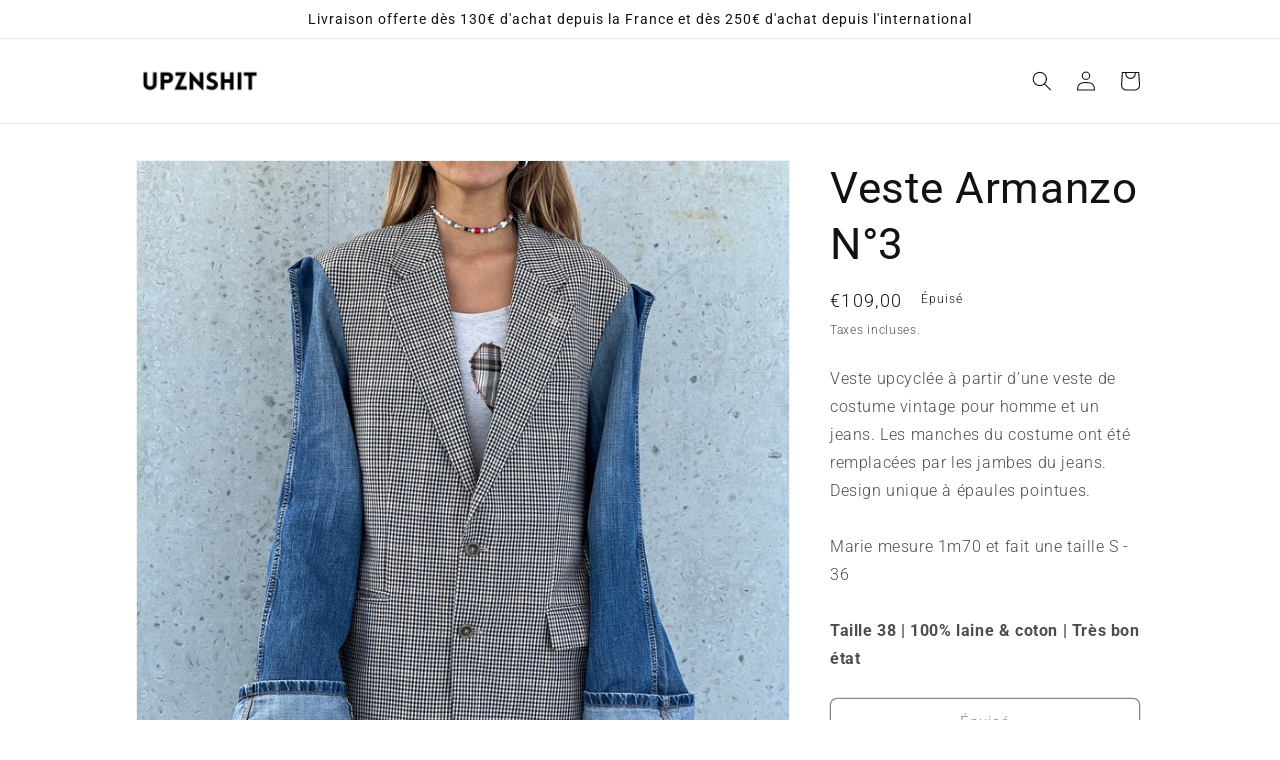

--- FILE ---
content_type: text/html; charset=utf-8
request_url: https://www.upznshit.com/products/veste-armanzo-n-3
body_size: 32896
content:
<!doctype html>
<html class="no-js" lang="fr">
  <head>
    <meta charset="utf-8">
    <meta http-equiv="X-UA-Compatible" content="IE=edge">
    <meta name="viewport" content="width=device-width,initial-scale=1">
    <meta name="theme-color" content="">
    <link rel="canonical" href="https://www.upznshit.com/products/veste-armanzo-n-3">
    <link rel="preconnect" href="https://cdn.shopify.com" crossorigin><link rel="preconnect" href="https://fonts.shopifycdn.com" crossorigin><title>
      Veste Armanzo N°3
 &ndash; Upznshit</title>

    
      <meta name="description" content="Veste upcyclée à partir d’une veste de costume vintage pour homme et un jeans. Les manches du costume ont été remplacées par les jambes du jeans. Design unique à épaules pointues.Marie mesure 1m70 et fait une taille S - 36 Taille 38 | 100% laine &amp;amp; coton | Très bon état">
    

    

<meta property="og:site_name" content="Upznshit">
<meta property="og:url" content="https://www.upznshit.com/products/veste-armanzo-n-3">
<meta property="og:title" content="Veste Armanzo N°3">
<meta property="og:type" content="product">
<meta property="og:description" content="Veste upcyclée à partir d’une veste de costume vintage pour homme et un jeans. Les manches du costume ont été remplacées par les jambes du jeans. Design unique à épaules pointues.Marie mesure 1m70 et fait une taille S - 36 Taille 38 | 100% laine &amp;amp; coton | Très bon état"><meta property="og:image" content="http://www.upznshit.com/cdn/shop/files/5CD0B882-0875-4D73-B387-6AFEC77DD03B.jpg?v=1695208510">
  <meta property="og:image:secure_url" content="https://www.upznshit.com/cdn/shop/files/5CD0B882-0875-4D73-B387-6AFEC77DD03B.jpg?v=1695208510">
  <meta property="og:image:width" content="2972">
  <meta property="og:image:height" content="3962"><meta property="og:price:amount" content="109,00">
  <meta property="og:price:currency" content="EUR"><meta name="twitter:card" content="summary_large_image">
<meta name="twitter:title" content="Veste Armanzo N°3">
<meta name="twitter:description" content="Veste upcyclée à partir d’une veste de costume vintage pour homme et un jeans. Les manches du costume ont été remplacées par les jambes du jeans. Design unique à épaules pointues.Marie mesure 1m70 et fait une taille S - 36 Taille 38 | 100% laine &amp;amp; coton | Très bon état">


    <script src="//www.upznshit.com/cdn/shop/t/1/assets/global.js?v=149496944046504657681664144921" defer="defer"></script>
    <script>window.performance && window.performance.mark && window.performance.mark('shopify.content_for_header.start');</script><meta id="shopify-digital-wallet" name="shopify-digital-wallet" content="/55994515587/digital_wallets/dialog">
<meta name="shopify-checkout-api-token" content="8603bd2b69a95353f61a40b2bfdd77a5">
<meta id="in-context-paypal-metadata" data-shop-id="55994515587" data-venmo-supported="false" data-environment="production" data-locale="fr_FR" data-paypal-v4="true" data-currency="EUR">
<link rel="alternate" type="application/json+oembed" href="https://www.upznshit.com/products/veste-armanzo-n-3.oembed">
<script async="async" src="/checkouts/internal/preloads.js?locale=fr-FR"></script>
<script id="shopify-features" type="application/json">{"accessToken":"8603bd2b69a95353f61a40b2bfdd77a5","betas":["rich-media-storefront-analytics"],"domain":"www.upznshit.com","predictiveSearch":true,"shopId":55994515587,"locale":"fr"}</script>
<script>var Shopify = Shopify || {};
Shopify.shop = "aris1007.myshopify.com";
Shopify.locale = "fr";
Shopify.currency = {"active":"EUR","rate":"1.0"};
Shopify.country = "FR";
Shopify.theme = {"name":"Dawn","id":133272895619,"schema_name":"Dawn","schema_version":"7.0.0","theme_store_id":887,"role":"main"};
Shopify.theme.handle = "null";
Shopify.theme.style = {"id":null,"handle":null};
Shopify.cdnHost = "www.upznshit.com/cdn";
Shopify.routes = Shopify.routes || {};
Shopify.routes.root = "/";</script>
<script type="module">!function(o){(o.Shopify=o.Shopify||{}).modules=!0}(window);</script>
<script>!function(o){function n(){var o=[];function n(){o.push(Array.prototype.slice.apply(arguments))}return n.q=o,n}var t=o.Shopify=o.Shopify||{};t.loadFeatures=n(),t.autoloadFeatures=n()}(window);</script>
<script id="shop-js-analytics" type="application/json">{"pageType":"product"}</script>
<script defer="defer" async type="module" src="//www.upznshit.com/cdn/shopifycloud/shop-js/modules/v2/client.init-shop-cart-sync_Lpn8ZOi5.fr.esm.js"></script>
<script defer="defer" async type="module" src="//www.upznshit.com/cdn/shopifycloud/shop-js/modules/v2/chunk.common_X4Hu3kma.esm.js"></script>
<script defer="defer" async type="module" src="//www.upznshit.com/cdn/shopifycloud/shop-js/modules/v2/chunk.modal_BV0V5IrV.esm.js"></script>
<script type="module">
  await import("//www.upznshit.com/cdn/shopifycloud/shop-js/modules/v2/client.init-shop-cart-sync_Lpn8ZOi5.fr.esm.js");
await import("//www.upznshit.com/cdn/shopifycloud/shop-js/modules/v2/chunk.common_X4Hu3kma.esm.js");
await import("//www.upznshit.com/cdn/shopifycloud/shop-js/modules/v2/chunk.modal_BV0V5IrV.esm.js");

  window.Shopify.SignInWithShop?.initShopCartSync?.({"fedCMEnabled":true,"windoidEnabled":true});

</script>
<script>(function() {
  var isLoaded = false;
  function asyncLoad() {
    if (isLoaded) return;
    isLoaded = true;
    var urls = ["https:\/\/packlink-spf-pro.appspot.com\/platform\/PRO\/checkout\/thankYouScript?v=8\u0026shop=aris1007.myshopify.com"];
    for (var i = 0; i < urls.length; i++) {
      var s = document.createElement('script');
      s.type = 'text/javascript';
      s.async = true;
      s.src = urls[i];
      var x = document.getElementsByTagName('script')[0];
      x.parentNode.insertBefore(s, x);
    }
  };
  if(window.attachEvent) {
    window.attachEvent('onload', asyncLoad);
  } else {
    window.addEventListener('load', asyncLoad, false);
  }
})();</script>
<script id="__st">var __st={"a":55994515587,"offset":3600,"reqid":"b33f9f77-695d-44cc-b3bd-11f34a5ab517-1769778735","pageurl":"www.upznshit.com\/products\/veste-armanzo-n-3","u":"92791ba0edea","p":"product","rtyp":"product","rid":8656517726532};</script>
<script>window.ShopifyPaypalV4VisibilityTracking = true;</script>
<script id="captcha-bootstrap">!function(){'use strict';const t='contact',e='account',n='new_comment',o=[[t,t],['blogs',n],['comments',n],[t,'customer']],c=[[e,'customer_login'],[e,'guest_login'],[e,'recover_customer_password'],[e,'create_customer']],r=t=>t.map((([t,e])=>`form[action*='/${t}']:not([data-nocaptcha='true']) input[name='form_type'][value='${e}']`)).join(','),a=t=>()=>t?[...document.querySelectorAll(t)].map((t=>t.form)):[];function s(){const t=[...o],e=r(t);return a(e)}const i='password',u='form_key',d=['recaptcha-v3-token','g-recaptcha-response','h-captcha-response',i],f=()=>{try{return window.sessionStorage}catch{return}},m='__shopify_v',_=t=>t.elements[u];function p(t,e,n=!1){try{const o=window.sessionStorage,c=JSON.parse(o.getItem(e)),{data:r}=function(t){const{data:e,action:n}=t;return t[m]||n?{data:e,action:n}:{data:t,action:n}}(c);for(const[e,n]of Object.entries(r))t.elements[e]&&(t.elements[e].value=n);n&&o.removeItem(e)}catch(o){console.error('form repopulation failed',{error:o})}}const l='form_type',E='cptcha';function T(t){t.dataset[E]=!0}const w=window,h=w.document,L='Shopify',v='ce_forms',y='captcha';let A=!1;((t,e)=>{const n=(g='f06e6c50-85a8-45c8-87d0-21a2b65856fe',I='https://cdn.shopify.com/shopifycloud/storefront-forms-hcaptcha/ce_storefront_forms_captcha_hcaptcha.v1.5.2.iife.js',D={infoText:'Protégé par hCaptcha',privacyText:'Confidentialité',termsText:'Conditions'},(t,e,n)=>{const o=w[L][v],c=o.bindForm;if(c)return c(t,g,e,D).then(n);var r;o.q.push([[t,g,e,D],n]),r=I,A||(h.body.append(Object.assign(h.createElement('script'),{id:'captcha-provider',async:!0,src:r})),A=!0)});var g,I,D;w[L]=w[L]||{},w[L][v]=w[L][v]||{},w[L][v].q=[],w[L][y]=w[L][y]||{},w[L][y].protect=function(t,e){n(t,void 0,e),T(t)},Object.freeze(w[L][y]),function(t,e,n,w,h,L){const[v,y,A,g]=function(t,e,n){const i=e?o:[],u=t?c:[],d=[...i,...u],f=r(d),m=r(i),_=r(d.filter((([t,e])=>n.includes(e))));return[a(f),a(m),a(_),s()]}(w,h,L),I=t=>{const e=t.target;return e instanceof HTMLFormElement?e:e&&e.form},D=t=>v().includes(t);t.addEventListener('submit',(t=>{const e=I(t);if(!e)return;const n=D(e)&&!e.dataset.hcaptchaBound&&!e.dataset.recaptchaBound,o=_(e),c=g().includes(e)&&(!o||!o.value);(n||c)&&t.preventDefault(),c&&!n&&(function(t){try{if(!f())return;!function(t){const e=f();if(!e)return;const n=_(t);if(!n)return;const o=n.value;o&&e.removeItem(o)}(t);const e=Array.from(Array(32),(()=>Math.random().toString(36)[2])).join('');!function(t,e){_(t)||t.append(Object.assign(document.createElement('input'),{type:'hidden',name:u})),t.elements[u].value=e}(t,e),function(t,e){const n=f();if(!n)return;const o=[...t.querySelectorAll(`input[type='${i}']`)].map((({name:t})=>t)),c=[...d,...o],r={};for(const[a,s]of new FormData(t).entries())c.includes(a)||(r[a]=s);n.setItem(e,JSON.stringify({[m]:1,action:t.action,data:r}))}(t,e)}catch(e){console.error('failed to persist form',e)}}(e),e.submit())}));const S=(t,e)=>{t&&!t.dataset[E]&&(n(t,e.some((e=>e===t))),T(t))};for(const o of['focusin','change'])t.addEventListener(o,(t=>{const e=I(t);D(e)&&S(e,y())}));const B=e.get('form_key'),M=e.get(l),P=B&&M;t.addEventListener('DOMContentLoaded',(()=>{const t=y();if(P)for(const e of t)e.elements[l].value===M&&p(e,B);[...new Set([...A(),...v().filter((t=>'true'===t.dataset.shopifyCaptcha))])].forEach((e=>S(e,t)))}))}(h,new URLSearchParams(w.location.search),n,t,e,['guest_login'])})(!0,!0)}();</script>
<script integrity="sha256-4kQ18oKyAcykRKYeNunJcIwy7WH5gtpwJnB7kiuLZ1E=" data-source-attribution="shopify.loadfeatures" defer="defer" src="//www.upznshit.com/cdn/shopifycloud/storefront/assets/storefront/load_feature-a0a9edcb.js" crossorigin="anonymous"></script>
<script data-source-attribution="shopify.dynamic_checkout.dynamic.init">var Shopify=Shopify||{};Shopify.PaymentButton=Shopify.PaymentButton||{isStorefrontPortableWallets:!0,init:function(){window.Shopify.PaymentButton.init=function(){};var t=document.createElement("script");t.src="https://www.upznshit.com/cdn/shopifycloud/portable-wallets/latest/portable-wallets.fr.js",t.type="module",document.head.appendChild(t)}};
</script>
<script data-source-attribution="shopify.dynamic_checkout.buyer_consent">
  function portableWalletsHideBuyerConsent(e){var t=document.getElementById("shopify-buyer-consent"),n=document.getElementById("shopify-subscription-policy-button");t&&n&&(t.classList.add("hidden"),t.setAttribute("aria-hidden","true"),n.removeEventListener("click",e))}function portableWalletsShowBuyerConsent(e){var t=document.getElementById("shopify-buyer-consent"),n=document.getElementById("shopify-subscription-policy-button");t&&n&&(t.classList.remove("hidden"),t.removeAttribute("aria-hidden"),n.addEventListener("click",e))}window.Shopify?.PaymentButton&&(window.Shopify.PaymentButton.hideBuyerConsent=portableWalletsHideBuyerConsent,window.Shopify.PaymentButton.showBuyerConsent=portableWalletsShowBuyerConsent);
</script>
<script>
  function portableWalletsCleanup(e){e&&e.src&&console.error("Failed to load portable wallets script "+e.src);var t=document.querySelectorAll("shopify-accelerated-checkout .shopify-payment-button__skeleton, shopify-accelerated-checkout-cart .wallet-cart-button__skeleton"),e=document.getElementById("shopify-buyer-consent");for(let e=0;e<t.length;e++)t[e].remove();e&&e.remove()}function portableWalletsNotLoadedAsModule(e){e instanceof ErrorEvent&&"string"==typeof e.message&&e.message.includes("import.meta")&&"string"==typeof e.filename&&e.filename.includes("portable-wallets")&&(window.removeEventListener("error",portableWalletsNotLoadedAsModule),window.Shopify.PaymentButton.failedToLoad=e,"loading"===document.readyState?document.addEventListener("DOMContentLoaded",window.Shopify.PaymentButton.init):window.Shopify.PaymentButton.init())}window.addEventListener("error",portableWalletsNotLoadedAsModule);
</script>

<script type="module" src="https://www.upznshit.com/cdn/shopifycloud/portable-wallets/latest/portable-wallets.fr.js" onError="portableWalletsCleanup(this)" crossorigin="anonymous"></script>
<script nomodule>
  document.addEventListener("DOMContentLoaded", portableWalletsCleanup);
</script>

<script id='scb4127' type='text/javascript' async='' src='https://www.upznshit.com/cdn/shopifycloud/privacy-banner/storefront-banner.js'></script><link id="shopify-accelerated-checkout-styles" rel="stylesheet" media="screen" href="https://www.upznshit.com/cdn/shopifycloud/portable-wallets/latest/accelerated-checkout-backwards-compat.css" crossorigin="anonymous">
<style id="shopify-accelerated-checkout-cart">
        #shopify-buyer-consent {
  margin-top: 1em;
  display: inline-block;
  width: 100%;
}

#shopify-buyer-consent.hidden {
  display: none;
}

#shopify-subscription-policy-button {
  background: none;
  border: none;
  padding: 0;
  text-decoration: underline;
  font-size: inherit;
  cursor: pointer;
}

#shopify-subscription-policy-button::before {
  box-shadow: none;
}

      </style>
<script id="sections-script" data-sections="header,footer" defer="defer" src="//www.upznshit.com/cdn/shop/t/1/compiled_assets/scripts.js?v=1552"></script>
<script>window.performance && window.performance.mark && window.performance.mark('shopify.content_for_header.end');</script>


    <style data-shopify>
      @font-face {
  font-family: Roboto;
  font-weight: 300;
  font-style: normal;
  font-display: swap;
  src: url("//www.upznshit.com/cdn/fonts/roboto/roboto_n3.9ac06d5955eb603264929711f38e40623ddc14db.woff2") format("woff2"),
       url("//www.upznshit.com/cdn/fonts/roboto/roboto_n3.797df4bf78042ba6106158fcf6a8d0e116fbfdae.woff") format("woff");
}

      @font-face {
  font-family: Roboto;
  font-weight: 700;
  font-style: normal;
  font-display: swap;
  src: url("//www.upznshit.com/cdn/fonts/roboto/roboto_n7.f38007a10afbbde8976c4056bfe890710d51dec2.woff2") format("woff2"),
       url("//www.upznshit.com/cdn/fonts/roboto/roboto_n7.94bfdd3e80c7be00e128703d245c207769d763f9.woff") format("woff");
}

      @font-face {
  font-family: Roboto;
  font-weight: 300;
  font-style: italic;
  font-display: swap;
  src: url("//www.upznshit.com/cdn/fonts/roboto/roboto_i3.7ba64865c0576ce320cbaa5e1e04a91d9daa2d3a.woff2") format("woff2"),
       url("//www.upznshit.com/cdn/fonts/roboto/roboto_i3.d974836b0cbb56a5fb4f6622c83b31968fe4c5d0.woff") format("woff");
}

      @font-face {
  font-family: Roboto;
  font-weight: 700;
  font-style: italic;
  font-display: swap;
  src: url("//www.upznshit.com/cdn/fonts/roboto/roboto_i7.7ccaf9410746f2c53340607c42c43f90a9005937.woff2") format("woff2"),
       url("//www.upznshit.com/cdn/fonts/roboto/roboto_i7.49ec21cdd7148292bffea74c62c0df6e93551516.woff") format("woff");
}

      @font-face {
  font-family: Roboto;
  font-weight: 400;
  font-style: normal;
  font-display: swap;
  src: url("//www.upznshit.com/cdn/fonts/roboto/roboto_n4.2019d890f07b1852f56ce63ba45b2db45d852cba.woff2") format("woff2"),
       url("//www.upznshit.com/cdn/fonts/roboto/roboto_n4.238690e0007583582327135619c5f7971652fa9d.woff") format("woff");
}


      :root {
        --font-body-family: Roboto, sans-serif;
        --font-body-style: normal;
        --font-body-weight: 300;
        --font-body-weight-bold: 600;

        --font-heading-family: Roboto, sans-serif;
        --font-heading-style: normal;
        --font-heading-weight: 400;

        --font-body-scale: 1.0;
        --font-heading-scale: 1.1;

        --color-base-text: 18, 18, 18;
        --color-shadow: 18, 18, 18;
        --color-base-background-1: 255, 255, 255;
        --color-base-background-2: 243, 243, 243;
        --color-base-solid-button-labels: 255, 255, 255;
        --color-base-outline-button-labels: 18, 18, 18;
        --color-base-accent-1: 18, 18, 18;
        --color-base-accent-2: 51, 79, 180;
        --payment-terms-background-color: #ffffff;

        --gradient-base-background-1: #ffffff;
        --gradient-base-background-2: #f3f3f3;
        --gradient-base-accent-1: #121212;
        --gradient-base-accent-2: #334fb4;

        --media-padding: px;
        --media-border-opacity: 0.05;
        --media-border-width: 1px;
        --media-radius: 0px;
        --media-shadow-opacity: 0.0;
        --media-shadow-horizontal-offset: 0px;
        --media-shadow-vertical-offset: 4px;
        --media-shadow-blur-radius: 5px;
        --media-shadow-visible: 0;

        --page-width: 110rem;
        --page-width-margin: 0rem;

        --product-card-image-padding: 0.0rem;
        --product-card-corner-radius: 0.0rem;
        --product-card-text-alignment: center;
        --product-card-border-width: 0.0rem;
        --product-card-border-opacity: 0.1;
        --product-card-shadow-opacity: 0.0;
        --product-card-shadow-visible: 0;
        --product-card-shadow-horizontal-offset: 0.0rem;
        --product-card-shadow-vertical-offset: 0.4rem;
        --product-card-shadow-blur-radius: 0.5rem;

        --collection-card-image-padding: 0.0rem;
        --collection-card-corner-radius: 0.0rem;
        --collection-card-text-alignment: left;
        --collection-card-border-width: 0.0rem;
        --collection-card-border-opacity: 0.1;
        --collection-card-shadow-opacity: 0.0;
        --collection-card-shadow-visible: 0;
        --collection-card-shadow-horizontal-offset: 0.0rem;
        --collection-card-shadow-vertical-offset: 0.4rem;
        --collection-card-shadow-blur-radius: 0.5rem;

        --blog-card-image-padding: 0.0rem;
        --blog-card-corner-radius: 0.0rem;
        --blog-card-text-alignment: left;
        --blog-card-border-width: 0.0rem;
        --blog-card-border-opacity: 0.1;
        --blog-card-shadow-opacity: 0.0;
        --blog-card-shadow-visible: 0;
        --blog-card-shadow-horizontal-offset: 0.0rem;
        --blog-card-shadow-vertical-offset: 0.4rem;
        --blog-card-shadow-blur-radius: 0.5rem;

        --badge-corner-radius: 4.0rem;

        --popup-border-width: 1px;
        --popup-border-opacity: 0.1;
        --popup-corner-radius: 0px;
        --popup-shadow-opacity: 0.0;
        --popup-shadow-horizontal-offset: 0px;
        --popup-shadow-vertical-offset: 4px;
        --popup-shadow-blur-radius: 5px;

        --drawer-border-width: 1px;
        --drawer-border-opacity: 0.1;
        --drawer-shadow-opacity: 0.0;
        --drawer-shadow-horizontal-offset: 0px;
        --drawer-shadow-vertical-offset: 4px;
        --drawer-shadow-blur-radius: 5px;

        --spacing-sections-desktop: 0px;
        --spacing-sections-mobile: 0px;

        --grid-desktop-vertical-spacing: 8px;
        --grid-desktop-horizontal-spacing: 8px;
        --grid-mobile-vertical-spacing: 4px;
        --grid-mobile-horizontal-spacing: 4px;

        --text-boxes-border-opacity: 0.1;
        --text-boxes-border-width: 0px;
        --text-boxes-radius: 0px;
        --text-boxes-shadow-opacity: 0.0;
        --text-boxes-shadow-visible: 0;
        --text-boxes-shadow-horizontal-offset: 0px;
        --text-boxes-shadow-vertical-offset: 4px;
        --text-boxes-shadow-blur-radius: 5px;

        --buttons-radius: 6px;
        --buttons-radius-outset: 7px;
        --buttons-border-width: 1px;
        --buttons-border-opacity: 1.0;
        --buttons-shadow-opacity: 0.0;
        --buttons-shadow-visible: 0;
        --buttons-shadow-horizontal-offset: 0px;
        --buttons-shadow-vertical-offset: 4px;
        --buttons-shadow-blur-radius: 5px;
        --buttons-border-offset: 0.3px;

        --inputs-radius: 0px;
        --inputs-border-width: 1px;
        --inputs-border-opacity: 0.55;
        --inputs-shadow-opacity: 0.0;
        --inputs-shadow-horizontal-offset: 0px;
        --inputs-margin-offset: 0px;
        --inputs-shadow-vertical-offset: 4px;
        --inputs-shadow-blur-radius: 5px;
        --inputs-radius-outset: 0px;

        --variant-pills-radius: 40px;
        --variant-pills-border-width: 1px;
        --variant-pills-border-opacity: 0.55;
        --variant-pills-shadow-opacity: 0.0;
        --variant-pills-shadow-horizontal-offset: 0px;
        --variant-pills-shadow-vertical-offset: 4px;
        --variant-pills-shadow-blur-radius: 5px;
      }

      *,
      *::before,
      *::after {
        box-sizing: inherit;
      }

      html {
        box-sizing: border-box;
        font-size: calc(var(--font-body-scale) * 62.5%);
        height: 100%;
      }

      body {
        display: grid;
        grid-template-rows: auto auto 1fr auto;
        grid-template-columns: 100%;
        min-height: 100%;
        margin: 0;
        font-size: 1.5rem;
        letter-spacing: 0.06rem;
        line-height: calc(1 + 0.8 / var(--font-body-scale));
        font-family: var(--font-body-family);
        font-style: var(--font-body-style);
        font-weight: var(--font-body-weight);
      }

      @media screen and (min-width: 750px) {
        body {
          font-size: 1.6rem;
        }
      }
    </style>

    <link href="//www.upznshit.com/cdn/shop/t/1/assets/base.css?v=106997162017984916431664144939" rel="stylesheet" type="text/css" media="all" />
<link rel="preload" as="font" href="//www.upznshit.com/cdn/fonts/roboto/roboto_n3.9ac06d5955eb603264929711f38e40623ddc14db.woff2" type="font/woff2" crossorigin><link rel="preload" as="font" href="//www.upznshit.com/cdn/fonts/roboto/roboto_n4.2019d890f07b1852f56ce63ba45b2db45d852cba.woff2" type="font/woff2" crossorigin><link rel="stylesheet" href="//www.upznshit.com/cdn/shop/t/1/assets/component-predictive-search.css?v=83512081251802922551664144916" media="print" onload="this.media='all'"><script>document.documentElement.className = document.documentElement.className.replace('no-js', 'js');
    if (Shopify.designMode) {
      document.documentElement.classList.add('shopify-design-mode');
    }
    </script>
  <script src="https://cdn.shopify.com/extensions/4d5a2c47-c9fc-4724-a26e-14d501c856c6/attrac-6/assets/attrac-embed-bars.js" type="text/javascript" defer="defer"></script>
<link href="https://monorail-edge.shopifysvc.com" rel="dns-prefetch">
<script>(function(){if ("sendBeacon" in navigator && "performance" in window) {try {var session_token_from_headers = performance.getEntriesByType('navigation')[0].serverTiming.find(x => x.name == '_s').description;} catch {var session_token_from_headers = undefined;}var session_cookie_matches = document.cookie.match(/_shopify_s=([^;]*)/);var session_token_from_cookie = session_cookie_matches && session_cookie_matches.length === 2 ? session_cookie_matches[1] : "";var session_token = session_token_from_headers || session_token_from_cookie || "";function handle_abandonment_event(e) {var entries = performance.getEntries().filter(function(entry) {return /monorail-edge.shopifysvc.com/.test(entry.name);});if (!window.abandonment_tracked && entries.length === 0) {window.abandonment_tracked = true;var currentMs = Date.now();var navigation_start = performance.timing.navigationStart;var payload = {shop_id: 55994515587,url: window.location.href,navigation_start,duration: currentMs - navigation_start,session_token,page_type: "product"};window.navigator.sendBeacon("https://monorail-edge.shopifysvc.com/v1/produce", JSON.stringify({schema_id: "online_store_buyer_site_abandonment/1.1",payload: payload,metadata: {event_created_at_ms: currentMs,event_sent_at_ms: currentMs}}));}}window.addEventListener('pagehide', handle_abandonment_event);}}());</script>
<script id="web-pixels-manager-setup">(function e(e,d,r,n,o){if(void 0===o&&(o={}),!Boolean(null===(a=null===(i=window.Shopify)||void 0===i?void 0:i.analytics)||void 0===a?void 0:a.replayQueue)){var i,a;window.Shopify=window.Shopify||{};var t=window.Shopify;t.analytics=t.analytics||{};var s=t.analytics;s.replayQueue=[],s.publish=function(e,d,r){return s.replayQueue.push([e,d,r]),!0};try{self.performance.mark("wpm:start")}catch(e){}var l=function(){var e={modern:/Edge?\/(1{2}[4-9]|1[2-9]\d|[2-9]\d{2}|\d{4,})\.\d+(\.\d+|)|Firefox\/(1{2}[4-9]|1[2-9]\d|[2-9]\d{2}|\d{4,})\.\d+(\.\d+|)|Chrom(ium|e)\/(9{2}|\d{3,})\.\d+(\.\d+|)|(Maci|X1{2}).+ Version\/(15\.\d+|(1[6-9]|[2-9]\d|\d{3,})\.\d+)([,.]\d+|)( \(\w+\)|)( Mobile\/\w+|) Safari\/|Chrome.+OPR\/(9{2}|\d{3,})\.\d+\.\d+|(CPU[ +]OS|iPhone[ +]OS|CPU[ +]iPhone|CPU IPhone OS|CPU iPad OS)[ +]+(15[._]\d+|(1[6-9]|[2-9]\d|\d{3,})[._]\d+)([._]\d+|)|Android:?[ /-](13[3-9]|1[4-9]\d|[2-9]\d{2}|\d{4,})(\.\d+|)(\.\d+|)|Android.+Firefox\/(13[5-9]|1[4-9]\d|[2-9]\d{2}|\d{4,})\.\d+(\.\d+|)|Android.+Chrom(ium|e)\/(13[3-9]|1[4-9]\d|[2-9]\d{2}|\d{4,})\.\d+(\.\d+|)|SamsungBrowser\/([2-9]\d|\d{3,})\.\d+/,legacy:/Edge?\/(1[6-9]|[2-9]\d|\d{3,})\.\d+(\.\d+|)|Firefox\/(5[4-9]|[6-9]\d|\d{3,})\.\d+(\.\d+|)|Chrom(ium|e)\/(5[1-9]|[6-9]\d|\d{3,})\.\d+(\.\d+|)([\d.]+$|.*Safari\/(?![\d.]+ Edge\/[\d.]+$))|(Maci|X1{2}).+ Version\/(10\.\d+|(1[1-9]|[2-9]\d|\d{3,})\.\d+)([,.]\d+|)( \(\w+\)|)( Mobile\/\w+|) Safari\/|Chrome.+OPR\/(3[89]|[4-9]\d|\d{3,})\.\d+\.\d+|(CPU[ +]OS|iPhone[ +]OS|CPU[ +]iPhone|CPU IPhone OS|CPU iPad OS)[ +]+(10[._]\d+|(1[1-9]|[2-9]\d|\d{3,})[._]\d+)([._]\d+|)|Android:?[ /-](13[3-9]|1[4-9]\d|[2-9]\d{2}|\d{4,})(\.\d+|)(\.\d+|)|Mobile Safari.+OPR\/([89]\d|\d{3,})\.\d+\.\d+|Android.+Firefox\/(13[5-9]|1[4-9]\d|[2-9]\d{2}|\d{4,})\.\d+(\.\d+|)|Android.+Chrom(ium|e)\/(13[3-9]|1[4-9]\d|[2-9]\d{2}|\d{4,})\.\d+(\.\d+|)|Android.+(UC? ?Browser|UCWEB|U3)[ /]?(15\.([5-9]|\d{2,})|(1[6-9]|[2-9]\d|\d{3,})\.\d+)\.\d+|SamsungBrowser\/(5\.\d+|([6-9]|\d{2,})\.\d+)|Android.+MQ{2}Browser\/(14(\.(9|\d{2,})|)|(1[5-9]|[2-9]\d|\d{3,})(\.\d+|))(\.\d+|)|K[Aa][Ii]OS\/(3\.\d+|([4-9]|\d{2,})\.\d+)(\.\d+|)/},d=e.modern,r=e.legacy,n=navigator.userAgent;return n.match(d)?"modern":n.match(r)?"legacy":"unknown"}(),u="modern"===l?"modern":"legacy",c=(null!=n?n:{modern:"",legacy:""})[u],f=function(e){return[e.baseUrl,"/wpm","/b",e.hashVersion,"modern"===e.buildTarget?"m":"l",".js"].join("")}({baseUrl:d,hashVersion:r,buildTarget:u}),m=function(e){var d=e.version,r=e.bundleTarget,n=e.surface,o=e.pageUrl,i=e.monorailEndpoint;return{emit:function(e){var a=e.status,t=e.errorMsg,s=(new Date).getTime(),l=JSON.stringify({metadata:{event_sent_at_ms:s},events:[{schema_id:"web_pixels_manager_load/3.1",payload:{version:d,bundle_target:r,page_url:o,status:a,surface:n,error_msg:t},metadata:{event_created_at_ms:s}}]});if(!i)return console&&console.warn&&console.warn("[Web Pixels Manager] No Monorail endpoint provided, skipping logging."),!1;try{return self.navigator.sendBeacon.bind(self.navigator)(i,l)}catch(e){}var u=new XMLHttpRequest;try{return u.open("POST",i,!0),u.setRequestHeader("Content-Type","text/plain"),u.send(l),!0}catch(e){return console&&console.warn&&console.warn("[Web Pixels Manager] Got an unhandled error while logging to Monorail."),!1}}}}({version:r,bundleTarget:l,surface:e.surface,pageUrl:self.location.href,monorailEndpoint:e.monorailEndpoint});try{o.browserTarget=l,function(e){var d=e.src,r=e.async,n=void 0===r||r,o=e.onload,i=e.onerror,a=e.sri,t=e.scriptDataAttributes,s=void 0===t?{}:t,l=document.createElement("script"),u=document.querySelector("head"),c=document.querySelector("body");if(l.async=n,l.src=d,a&&(l.integrity=a,l.crossOrigin="anonymous"),s)for(var f in s)if(Object.prototype.hasOwnProperty.call(s,f))try{l.dataset[f]=s[f]}catch(e){}if(o&&l.addEventListener("load",o),i&&l.addEventListener("error",i),u)u.appendChild(l);else{if(!c)throw new Error("Did not find a head or body element to append the script");c.appendChild(l)}}({src:f,async:!0,onload:function(){if(!function(){var e,d;return Boolean(null===(d=null===(e=window.Shopify)||void 0===e?void 0:e.analytics)||void 0===d?void 0:d.initialized)}()){var d=window.webPixelsManager.init(e)||void 0;if(d){var r=window.Shopify.analytics;r.replayQueue.forEach((function(e){var r=e[0],n=e[1],o=e[2];d.publishCustomEvent(r,n,o)})),r.replayQueue=[],r.publish=d.publishCustomEvent,r.visitor=d.visitor,r.initialized=!0}}},onerror:function(){return m.emit({status:"failed",errorMsg:"".concat(f," has failed to load")})},sri:function(e){var d=/^sha384-[A-Za-z0-9+/=]+$/;return"string"==typeof e&&d.test(e)}(c)?c:"",scriptDataAttributes:o}),m.emit({status:"loading"})}catch(e){m.emit({status:"failed",errorMsg:(null==e?void 0:e.message)||"Unknown error"})}}})({shopId: 55994515587,storefrontBaseUrl: "https://www.upznshit.com",extensionsBaseUrl: "https://extensions.shopifycdn.com/cdn/shopifycloud/web-pixels-manager",monorailEndpoint: "https://monorail-edge.shopifysvc.com/unstable/produce_batch",surface: "storefront-renderer",enabledBetaFlags: ["2dca8a86"],webPixelsConfigList: [{"id":"446202180","configuration":"{\"pixel_id\":\"248683474849590\",\"pixel_type\":\"facebook_pixel\",\"metaapp_system_user_token\":\"-\"}","eventPayloadVersion":"v1","runtimeContext":"OPEN","scriptVersion":"ca16bc87fe92b6042fbaa3acc2fbdaa6","type":"APP","apiClientId":2329312,"privacyPurposes":["ANALYTICS","MARKETING","SALE_OF_DATA"],"dataSharingAdjustments":{"protectedCustomerApprovalScopes":["read_customer_address","read_customer_email","read_customer_name","read_customer_personal_data","read_customer_phone"]}},{"id":"shopify-app-pixel","configuration":"{}","eventPayloadVersion":"v1","runtimeContext":"STRICT","scriptVersion":"0450","apiClientId":"shopify-pixel","type":"APP","privacyPurposes":["ANALYTICS","MARKETING"]},{"id":"shopify-custom-pixel","eventPayloadVersion":"v1","runtimeContext":"LAX","scriptVersion":"0450","apiClientId":"shopify-pixel","type":"CUSTOM","privacyPurposes":["ANALYTICS","MARKETING"]}],isMerchantRequest: false,initData: {"shop":{"name":"Upznshit","paymentSettings":{"currencyCode":"EUR"},"myshopifyDomain":"aris1007.myshopify.com","countryCode":"FR","storefrontUrl":"https:\/\/www.upznshit.com"},"customer":null,"cart":null,"checkout":null,"productVariants":[{"price":{"amount":109.0,"currencyCode":"EUR"},"product":{"title":"Veste Armanzo N°3","vendor":"38","id":"8656517726532","untranslatedTitle":"Veste Armanzo N°3","url":"\/products\/veste-armanzo-n-3","type":"Vêtements"},"id":"47102666637636","image":{"src":"\/\/www.upznshit.com\/cdn\/shop\/files\/5CD0B882-0875-4D73-B387-6AFEC77DD03B.jpg?v=1695208510"},"sku":"SKU0432","title":"38 \/ veste upcyclée","untranslatedTitle":"38 \/ veste upcyclée"}],"purchasingCompany":null},},"https://www.upznshit.com/cdn","1d2a099fw23dfb22ep557258f5m7a2edbae",{"modern":"","legacy":""},{"shopId":"55994515587","storefrontBaseUrl":"https:\/\/www.upznshit.com","extensionBaseUrl":"https:\/\/extensions.shopifycdn.com\/cdn\/shopifycloud\/web-pixels-manager","surface":"storefront-renderer","enabledBetaFlags":"[\"2dca8a86\"]","isMerchantRequest":"false","hashVersion":"1d2a099fw23dfb22ep557258f5m7a2edbae","publish":"custom","events":"[[\"page_viewed\",{}],[\"product_viewed\",{\"productVariant\":{\"price\":{\"amount\":109.0,\"currencyCode\":\"EUR\"},\"product\":{\"title\":\"Veste Armanzo N°3\",\"vendor\":\"38\",\"id\":\"8656517726532\",\"untranslatedTitle\":\"Veste Armanzo N°3\",\"url\":\"\/products\/veste-armanzo-n-3\",\"type\":\"Vêtements\"},\"id\":\"47102666637636\",\"image\":{\"src\":\"\/\/www.upznshit.com\/cdn\/shop\/files\/5CD0B882-0875-4D73-B387-6AFEC77DD03B.jpg?v=1695208510\"},\"sku\":\"SKU0432\",\"title\":\"38 \/ veste upcyclée\",\"untranslatedTitle\":\"38 \/ veste upcyclée\"}}]]"});</script><script>
  window.ShopifyAnalytics = window.ShopifyAnalytics || {};
  window.ShopifyAnalytics.meta = window.ShopifyAnalytics.meta || {};
  window.ShopifyAnalytics.meta.currency = 'EUR';
  var meta = {"product":{"id":8656517726532,"gid":"gid:\/\/shopify\/Product\/8656517726532","vendor":"38","type":"Vêtements","handle":"veste-armanzo-n-3","variants":[{"id":47102666637636,"price":10900,"name":"Veste Armanzo N°3 - 38 \/ veste upcyclée","public_title":"38 \/ veste upcyclée","sku":"SKU0432"}],"remote":false},"page":{"pageType":"product","resourceType":"product","resourceId":8656517726532,"requestId":"b33f9f77-695d-44cc-b3bd-11f34a5ab517-1769778735"}};
  for (var attr in meta) {
    window.ShopifyAnalytics.meta[attr] = meta[attr];
  }
</script>
<script class="analytics">
  (function () {
    var customDocumentWrite = function(content) {
      var jquery = null;

      if (window.jQuery) {
        jquery = window.jQuery;
      } else if (window.Checkout && window.Checkout.$) {
        jquery = window.Checkout.$;
      }

      if (jquery) {
        jquery('body').append(content);
      }
    };

    var hasLoggedConversion = function(token) {
      if (token) {
        return document.cookie.indexOf('loggedConversion=' + token) !== -1;
      }
      return false;
    }

    var setCookieIfConversion = function(token) {
      if (token) {
        var twoMonthsFromNow = new Date(Date.now());
        twoMonthsFromNow.setMonth(twoMonthsFromNow.getMonth() + 2);

        document.cookie = 'loggedConversion=' + token + '; expires=' + twoMonthsFromNow;
      }
    }

    var trekkie = window.ShopifyAnalytics.lib = window.trekkie = window.trekkie || [];
    if (trekkie.integrations) {
      return;
    }
    trekkie.methods = [
      'identify',
      'page',
      'ready',
      'track',
      'trackForm',
      'trackLink'
    ];
    trekkie.factory = function(method) {
      return function() {
        var args = Array.prototype.slice.call(arguments);
        args.unshift(method);
        trekkie.push(args);
        return trekkie;
      };
    };
    for (var i = 0; i < trekkie.methods.length; i++) {
      var key = trekkie.methods[i];
      trekkie[key] = trekkie.factory(key);
    }
    trekkie.load = function(config) {
      trekkie.config = config || {};
      trekkie.config.initialDocumentCookie = document.cookie;
      var first = document.getElementsByTagName('script')[0];
      var script = document.createElement('script');
      script.type = 'text/javascript';
      script.onerror = function(e) {
        var scriptFallback = document.createElement('script');
        scriptFallback.type = 'text/javascript';
        scriptFallback.onerror = function(error) {
                var Monorail = {
      produce: function produce(monorailDomain, schemaId, payload) {
        var currentMs = new Date().getTime();
        var event = {
          schema_id: schemaId,
          payload: payload,
          metadata: {
            event_created_at_ms: currentMs,
            event_sent_at_ms: currentMs
          }
        };
        return Monorail.sendRequest("https://" + monorailDomain + "/v1/produce", JSON.stringify(event));
      },
      sendRequest: function sendRequest(endpointUrl, payload) {
        // Try the sendBeacon API
        if (window && window.navigator && typeof window.navigator.sendBeacon === 'function' && typeof window.Blob === 'function' && !Monorail.isIos12()) {
          var blobData = new window.Blob([payload], {
            type: 'text/plain'
          });

          if (window.navigator.sendBeacon(endpointUrl, blobData)) {
            return true;
          } // sendBeacon was not successful

        } // XHR beacon

        var xhr = new XMLHttpRequest();

        try {
          xhr.open('POST', endpointUrl);
          xhr.setRequestHeader('Content-Type', 'text/plain');
          xhr.send(payload);
        } catch (e) {
          console.log(e);
        }

        return false;
      },
      isIos12: function isIos12() {
        return window.navigator.userAgent.lastIndexOf('iPhone; CPU iPhone OS 12_') !== -1 || window.navigator.userAgent.lastIndexOf('iPad; CPU OS 12_') !== -1;
      }
    };
    Monorail.produce('monorail-edge.shopifysvc.com',
      'trekkie_storefront_load_errors/1.1',
      {shop_id: 55994515587,
      theme_id: 133272895619,
      app_name: "storefront",
      context_url: window.location.href,
      source_url: "//www.upznshit.com/cdn/s/trekkie.storefront.c59ea00e0474b293ae6629561379568a2d7c4bba.min.js"});

        };
        scriptFallback.async = true;
        scriptFallback.src = '//www.upznshit.com/cdn/s/trekkie.storefront.c59ea00e0474b293ae6629561379568a2d7c4bba.min.js';
        first.parentNode.insertBefore(scriptFallback, first);
      };
      script.async = true;
      script.src = '//www.upznshit.com/cdn/s/trekkie.storefront.c59ea00e0474b293ae6629561379568a2d7c4bba.min.js';
      first.parentNode.insertBefore(script, first);
    };
    trekkie.load(
      {"Trekkie":{"appName":"storefront","development":false,"defaultAttributes":{"shopId":55994515587,"isMerchantRequest":null,"themeId":133272895619,"themeCityHash":"2915945750948291298","contentLanguage":"fr","currency":"EUR","eventMetadataId":"e57f21b3-248d-4a68-ae52-3c6a0afaecf1"},"isServerSideCookieWritingEnabled":true,"monorailRegion":"shop_domain","enabledBetaFlags":["65f19447","b5387b81"]},"Session Attribution":{},"S2S":{"facebookCapiEnabled":true,"source":"trekkie-storefront-renderer","apiClientId":580111}}
    );

    var loaded = false;
    trekkie.ready(function() {
      if (loaded) return;
      loaded = true;

      window.ShopifyAnalytics.lib = window.trekkie;

      var originalDocumentWrite = document.write;
      document.write = customDocumentWrite;
      try { window.ShopifyAnalytics.merchantGoogleAnalytics.call(this); } catch(error) {};
      document.write = originalDocumentWrite;

      window.ShopifyAnalytics.lib.page(null,{"pageType":"product","resourceType":"product","resourceId":8656517726532,"requestId":"b33f9f77-695d-44cc-b3bd-11f34a5ab517-1769778735","shopifyEmitted":true});

      var match = window.location.pathname.match(/checkouts\/(.+)\/(thank_you|post_purchase)/)
      var token = match? match[1]: undefined;
      if (!hasLoggedConversion(token)) {
        setCookieIfConversion(token);
        window.ShopifyAnalytics.lib.track("Viewed Product",{"currency":"EUR","variantId":47102666637636,"productId":8656517726532,"productGid":"gid:\/\/shopify\/Product\/8656517726532","name":"Veste Armanzo N°3 - 38 \/ veste upcyclée","price":"109.00","sku":"SKU0432","brand":"38","variant":"38 \/ veste upcyclée","category":"Vêtements","nonInteraction":true,"remote":false},undefined,undefined,{"shopifyEmitted":true});
      window.ShopifyAnalytics.lib.track("monorail:\/\/trekkie_storefront_viewed_product\/1.1",{"currency":"EUR","variantId":47102666637636,"productId":8656517726532,"productGid":"gid:\/\/shopify\/Product\/8656517726532","name":"Veste Armanzo N°3 - 38 \/ veste upcyclée","price":"109.00","sku":"SKU0432","brand":"38","variant":"38 \/ veste upcyclée","category":"Vêtements","nonInteraction":true,"remote":false,"referer":"https:\/\/www.upznshit.com\/products\/veste-armanzo-n-3"});
      }
    });


        var eventsListenerScript = document.createElement('script');
        eventsListenerScript.async = true;
        eventsListenerScript.src = "//www.upznshit.com/cdn/shopifycloud/storefront/assets/shop_events_listener-3da45d37.js";
        document.getElementsByTagName('head')[0].appendChild(eventsListenerScript);

})();</script>
<script
  defer
  src="https://www.upznshit.com/cdn/shopifycloud/perf-kit/shopify-perf-kit-3.1.0.min.js"
  data-application="storefront-renderer"
  data-shop-id="55994515587"
  data-render-region="gcp-us-east1"
  data-page-type="product"
  data-theme-instance-id="133272895619"
  data-theme-name="Dawn"
  data-theme-version="7.0.0"
  data-monorail-region="shop_domain"
  data-resource-timing-sampling-rate="10"
  data-shs="true"
  data-shs-beacon="true"
  data-shs-export-with-fetch="true"
  data-shs-logs-sample-rate="1"
  data-shs-beacon-endpoint="https://www.upznshit.com/api/collect"
></script>
</head>

  <body class="gradient">
    <a class="skip-to-content-link button visually-hidden" href="#MainContent">
      Ignorer et passer au contenu
    </a><div id="shopify-section-announcement-bar" class="shopify-section"><div class="announcement-bar color-background-1 gradient" role="region" aria-label="Annonce" ><div class="page-width">
                <p class="announcement-bar__message center h5">
                  Livraison offerte dès 130€ d&#39;achat depuis la France et dès 250€ d&#39;achat depuis l&#39;international
</p>
              </div></div>
</div>
    <div id="shopify-section-header" class="shopify-section section-header"><link rel="stylesheet" href="//www.upznshit.com/cdn/shop/t/1/assets/component-list-menu.css?v=151968516119678728991664144925" media="print" onload="this.media='all'">
<link rel="stylesheet" href="//www.upznshit.com/cdn/shop/t/1/assets/component-search.css?v=96455689198851321781664144908" media="print" onload="this.media='all'">
<link rel="stylesheet" href="//www.upznshit.com/cdn/shop/t/1/assets/component-menu-drawer.css?v=182311192829367774911664144913" media="print" onload="this.media='all'">
<link rel="stylesheet" href="//www.upznshit.com/cdn/shop/t/1/assets/component-cart-notification.css?v=183358051719344305851664144904" media="print" onload="this.media='all'">
<link rel="stylesheet" href="//www.upznshit.com/cdn/shop/t/1/assets/component-cart-items.css?v=23917223812499722491664144940" media="print" onload="this.media='all'"><link rel="stylesheet" href="//www.upznshit.com/cdn/shop/t/1/assets/component-price.css?v=65402837579211014041664144912" media="print" onload="this.media='all'">
  <link rel="stylesheet" href="//www.upznshit.com/cdn/shop/t/1/assets/component-loading-overlay.css?v=167310470843593579841664144943" media="print" onload="this.media='all'"><noscript><link href="//www.upznshit.com/cdn/shop/t/1/assets/component-list-menu.css?v=151968516119678728991664144925" rel="stylesheet" type="text/css" media="all" /></noscript>
<noscript><link href="//www.upznshit.com/cdn/shop/t/1/assets/component-search.css?v=96455689198851321781664144908" rel="stylesheet" type="text/css" media="all" /></noscript>
<noscript><link href="//www.upznshit.com/cdn/shop/t/1/assets/component-menu-drawer.css?v=182311192829367774911664144913" rel="stylesheet" type="text/css" media="all" /></noscript>
<noscript><link href="//www.upznshit.com/cdn/shop/t/1/assets/component-cart-notification.css?v=183358051719344305851664144904" rel="stylesheet" type="text/css" media="all" /></noscript>
<noscript><link href="//www.upznshit.com/cdn/shop/t/1/assets/component-cart-items.css?v=23917223812499722491664144940" rel="stylesheet" type="text/css" media="all" /></noscript>

<style>
  header-drawer {
    justify-self: start;
    margin-left: -1.2rem;
  }

  .header__heading-logo {
    max-width: 120px;
  }

  @media screen and (min-width: 990px) {
    header-drawer {
      display: none;
    }
  }

  .menu-drawer-container {
    display: flex;
  }

  .list-menu {
    list-style: none;
    padding: 0;
    margin: 0;
  }

  .list-menu--inline {
    display: inline-flex;
    flex-wrap: wrap;
  }

  summary.list-menu__item {
    padding-right: 2.7rem;
  }

  .list-menu__item {
    display: flex;
    align-items: center;
    line-height: calc(1 + 0.3 / var(--font-body-scale));
  }

  .list-menu__item--link {
    text-decoration: none;
    padding-bottom: 1rem;
    padding-top: 1rem;
    line-height: calc(1 + 0.8 / var(--font-body-scale));
  }

  @media screen and (min-width: 750px) {
    .list-menu__item--link {
      padding-bottom: 0.5rem;
      padding-top: 0.5rem;
    }
  }
</style><style data-shopify>.header {
    padding-top: 10px;
    padding-bottom: 10px;
  }

  .section-header {
    margin-bottom: 0px;
  }

  @media screen and (min-width: 750px) {
    .section-header {
      margin-bottom: 0px;
    }
  }

  @media screen and (min-width: 990px) {
    .header {
      padding-top: 20px;
      padding-bottom: 20px;
    }
  }</style><script src="//www.upznshit.com/cdn/shop/t/1/assets/details-disclosure.js?v=153497636716254413831664144935" defer="defer"></script>
<script src="//www.upznshit.com/cdn/shop/t/1/assets/details-modal.js?v=4511761896672669691664144934" defer="defer"></script>
<script src="//www.upznshit.com/cdn/shop/t/1/assets/cart-notification.js?v=160453272920806432391664144911" defer="defer"></script><svg xmlns="http://www.w3.org/2000/svg" class="hidden">
  <symbol id="icon-search" viewbox="0 0 18 19" fill="none">
    <path fill-rule="evenodd" clip-rule="evenodd" d="M11.03 11.68A5.784 5.784 0 112.85 3.5a5.784 5.784 0 018.18 8.18zm.26 1.12a6.78 6.78 0 11.72-.7l5.4 5.4a.5.5 0 11-.71.7l-5.41-5.4z" fill="currentColor"/>
  </symbol>

  <symbol id="icon-close" class="icon icon-close" fill="none" viewBox="0 0 18 17">
    <path d="M.865 15.978a.5.5 0 00.707.707l7.433-7.431 7.579 7.282a.501.501 0 00.846-.37.5.5 0 00-.153-.351L9.712 8.546l7.417-7.416a.5.5 0 10-.707-.708L8.991 7.853 1.413.573a.5.5 0 10-.693.72l7.563 7.268-7.418 7.417z" fill="currentColor">
  </symbol>
</svg>
<sticky-header class="header-wrapper color-background-1 gradient header-wrapper--border-bottom">
  <header class="header header--middle-left header--mobile-center page-width"><details-modal class="header__search">
        <details>
          <summary class="header__icon header__icon--search header__icon--summary link focus-inset modal__toggle" aria-haspopup="dialog" aria-label="Recherche">
            <span>
              <svg class="modal__toggle-open icon icon-search" aria-hidden="true" focusable="false" role="presentation">
                <use href="#icon-search">
              </svg>
              <svg class="modal__toggle-close icon icon-close" aria-hidden="true" focusable="false" role="presentation">
                <use href="#icon-close">
              </svg>
            </span>
          </summary>
          <div class="search-modal modal__content gradient" role="dialog" aria-modal="true" aria-label="Recherche">
            <div class="modal-overlay"></div>
            <div class="search-modal__content search-modal__content-bottom" tabindex="-1"><predictive-search class="search-modal__form" data-loading-text="Chargement en cours..."><form action="/search" method="get" role="search" class="search search-modal__form">
                  <div class="field">
                    <input class="search__input field__input"
                      id="Search-In-Modal-1"
                      type="search"
                      name="q"
                      value=""
                      placeholder="Recherche"role="combobox"
                        aria-expanded="false"
                        aria-owns="predictive-search-results-list"
                        aria-controls="predictive-search-results-list"
                        aria-haspopup="listbox"
                        aria-autocomplete="list"
                        autocorrect="off"
                        autocomplete="off"
                        autocapitalize="off"
                        spellcheck="false">
                    <label class="field__label" for="Search-In-Modal-1">Recherche</label>
                    <input type="hidden" name="options[prefix]" value="last">
                    <button class="search__button field__button" aria-label="Recherche">
                      <svg class="icon icon-search" aria-hidden="true" focusable="false" role="presentation">
                        <use href="#icon-search">
                      </svg>
                    </button>
                  </div><div class="predictive-search predictive-search--header" tabindex="-1" data-predictive-search>
                      <div class="predictive-search__loading-state">
                        <svg aria-hidden="true" focusable="false" role="presentation" class="spinner" viewBox="0 0 66 66" xmlns="http://www.w3.org/2000/svg">
                          <circle class="path" fill="none" stroke-width="6" cx="33" cy="33" r="30"></circle>
                        </svg>
                      </div>
                    </div>

                    <span class="predictive-search-status visually-hidden" role="status" aria-hidden="true"></span></form></predictive-search><button type="button" class="modal__close-button link link--text focus-inset" aria-label="Fermer">
                <svg class="icon icon-close" aria-hidden="true" focusable="false" role="presentation">
                  <use href="#icon-close">
                </svg>
              </button>
            </div>
          </div>
        </details>
      </details-modal><a href="/" class="header__heading-link link link--text focus-inset"><img src="//www.upznshit.com/cdn/shop/files/UPZNSHIT_LOGO_Black-White.png?v=1664190414" alt="Upznshit" srcset="//www.upznshit.com/cdn/shop/files/UPZNSHIT_LOGO_Black-White.png?v=1664190414&amp;width=50 50w, //www.upznshit.com/cdn/shop/files/UPZNSHIT_LOGO_Black-White.png?v=1664190414&amp;width=100 100w, //www.upznshit.com/cdn/shop/files/UPZNSHIT_LOGO_Black-White.png?v=1664190414&amp;width=150 150w, //www.upznshit.com/cdn/shop/files/UPZNSHIT_LOGO_Black-White.png?v=1664190414&amp;width=200 200w, //www.upznshit.com/cdn/shop/files/UPZNSHIT_LOGO_Black-White.png?v=1664190414&amp;width=250 250w, //www.upznshit.com/cdn/shop/files/UPZNSHIT_LOGO_Black-White.png?v=1664190414&amp;width=300 300w, //www.upznshit.com/cdn/shop/files/UPZNSHIT_LOGO_Black-White.png?v=1664190414&amp;width=400 400w, //www.upznshit.com/cdn/shop/files/UPZNSHIT_LOGO_Black-White.png?v=1664190414&amp;width=500 500w" width="120" height="25.034013605442176" class="header__heading-logo">
</a><div class="header__icons">
      <details-modal class="header__search">
        <details>
          <summary class="header__icon header__icon--search header__icon--summary link focus-inset modal__toggle" aria-haspopup="dialog" aria-label="Recherche">
            <span>
              <svg class="modal__toggle-open icon icon-search" aria-hidden="true" focusable="false" role="presentation">
                <use href="#icon-search">
              </svg>
              <svg class="modal__toggle-close icon icon-close" aria-hidden="true" focusable="false" role="presentation">
                <use href="#icon-close">
              </svg>
            </span>
          </summary>
          <div class="search-modal modal__content gradient" role="dialog" aria-modal="true" aria-label="Recherche">
            <div class="modal-overlay"></div>
            <div class="search-modal__content search-modal__content-bottom" tabindex="-1"><predictive-search class="search-modal__form" data-loading-text="Chargement en cours..."><form action="/search" method="get" role="search" class="search search-modal__form">
                  <div class="field">
                    <input class="search__input field__input"
                      id="Search-In-Modal"
                      type="search"
                      name="q"
                      value=""
                      placeholder="Recherche"role="combobox"
                        aria-expanded="false"
                        aria-owns="predictive-search-results-list"
                        aria-controls="predictive-search-results-list"
                        aria-haspopup="listbox"
                        aria-autocomplete="list"
                        autocorrect="off"
                        autocomplete="off"
                        autocapitalize="off"
                        spellcheck="false">
                    <label class="field__label" for="Search-In-Modal">Recherche</label>
                    <input type="hidden" name="options[prefix]" value="last">
                    <button class="search__button field__button" aria-label="Recherche">
                      <svg class="icon icon-search" aria-hidden="true" focusable="false" role="presentation">
                        <use href="#icon-search">
                      </svg>
                    </button>
                  </div><div class="predictive-search predictive-search--header" tabindex="-1" data-predictive-search>
                      <div class="predictive-search__loading-state">
                        <svg aria-hidden="true" focusable="false" role="presentation" class="spinner" viewBox="0 0 66 66" xmlns="http://www.w3.org/2000/svg">
                          <circle class="path" fill="none" stroke-width="6" cx="33" cy="33" r="30"></circle>
                        </svg>
                      </div>
                    </div>

                    <span class="predictive-search-status visually-hidden" role="status" aria-hidden="true"></span></form></predictive-search><button type="button" class="search-modal__close-button modal__close-button link link--text focus-inset" aria-label="Fermer">
                <svg class="icon icon-close" aria-hidden="true" focusable="false" role="presentation">
                  <use href="#icon-close">
                </svg>
              </button>
            </div>
          </div>
        </details>
      </details-modal><a href="https://shopify.com/55994515587/account?locale=fr&region_country=FR" class="header__icon header__icon--account link focus-inset">
          <svg xmlns="http://www.w3.org/2000/svg" aria-hidden="true" focusable="false" role="presentation" class="icon icon-account" fill="none" viewBox="0 0 18 19">
  <path fill-rule="evenodd" clip-rule="evenodd" d="M6 4.5a3 3 0 116 0 3 3 0 01-6 0zm3-4a4 4 0 100 8 4 4 0 000-8zm5.58 12.15c1.12.82 1.83 2.24 1.91 4.85H1.51c.08-2.6.79-4.03 1.9-4.85C4.66 11.75 6.5 11.5 9 11.5s4.35.26 5.58 1.15zM9 10.5c-2.5 0-4.65.24-6.17 1.35C1.27 12.98.5 14.93.5 18v.5h17V18c0-3.07-.77-5.02-2.33-6.15-1.52-1.1-3.67-1.35-6.17-1.35z" fill="currentColor">
</svg>

          <span class="visually-hidden">Connexion</span>
        </a><a href="/cart" class="header__icon header__icon--cart link focus-inset" id="cart-icon-bubble"><svg class="icon icon-cart-empty" aria-hidden="true" focusable="false" role="presentation" xmlns="http://www.w3.org/2000/svg" viewBox="0 0 40 40" fill="none">
  <path d="m15.75 11.8h-3.16l-.77 11.6a5 5 0 0 0 4.99 5.34h7.38a5 5 0 0 0 4.99-5.33l-.78-11.61zm0 1h-2.22l-.71 10.67a4 4 0 0 0 3.99 4.27h7.38a4 4 0 0 0 4-4.27l-.72-10.67h-2.22v.63a4.75 4.75 0 1 1 -9.5 0zm8.5 0h-7.5v.63a3.75 3.75 0 1 0 7.5 0z" fill="currentColor" fill-rule="evenodd"/>
</svg>
<span class="visually-hidden">Panier</span></a>
    </div>
  </header>
</sticky-header>

<cart-notification>
  <div class="cart-notification-wrapper page-width">
    <div id="cart-notification" class="cart-notification focus-inset color-background-1 gradient" aria-modal="true" aria-label="Article ajouté au panier" role="dialog" tabindex="-1">
      <div class="cart-notification__header">
        <h2 class="cart-notification__heading caption-large text-body"><svg class="icon icon-checkmark color-foreground-text" aria-hidden="true" focusable="false" xmlns="http://www.w3.org/2000/svg" viewBox="0 0 12 9" fill="none">
  <path fill-rule="evenodd" clip-rule="evenodd" d="M11.35.643a.5.5 0 01.006.707l-6.77 6.886a.5.5 0 01-.719-.006L.638 4.845a.5.5 0 11.724-.69l2.872 3.011 6.41-6.517a.5.5 0 01.707-.006h-.001z" fill="currentColor"/>
</svg>
Article ajouté au panier</h2>
        <button type="button" class="cart-notification__close modal__close-button link link--text focus-inset" aria-label="Fermer">
          <svg class="icon icon-close" aria-hidden="true" focusable="false"><use href="#icon-close"></svg>
        </button>
      </div>
      <div id="cart-notification-product" class="cart-notification-product"></div>
      <div class="cart-notification__links">
        <a href="/cart" id="cart-notification-button" class="button button--secondary button--full-width"></a>
        <form action="/cart" method="post" id="cart-notification-form">
          <button class="button button--primary button--full-width" name="checkout">Procéder au paiement</button>
        </form>
        <button type="button" class="link button-label">Continuer les achats</button>
      </div>
    </div>
  </div>
</cart-notification>
<style data-shopify>
  .cart-notification {
     display: none;
  }
</style>


<script type="application/ld+json">
  {
    "@context": "http://schema.org",
    "@type": "Organization",
    "name": "Upznshit",
    
      "logo": "https:\/\/www.upznshit.com\/cdn\/shop\/files\/UPZNSHIT_LOGO_Black-White.png?v=1664190414\u0026width=1323",
    
    "sameAs": [
      "",
      "",
      "",
      "https:\/\/www.instagram.com\/upznshit\/",
      "https:\/\/www.tiktok.com\/@upznshit?is_from_webapp=1\u0026sender_device=pc",
      "",
      "",
      "https:\/\/www.youtube.com\/channel\/UCLbDv1-xcPHr6c2wb8yRJLQ",
      ""
    ],
    "url": "https:\/\/www.upznshit.com"
  }
</script>
</div>
    <main id="MainContent" class="content-for-layout focus-none" role="main" tabindex="-1">
      <section id="shopify-section-template--16117952807043__main" class="shopify-section section"><section
  id="MainProduct-template--16117952807043__main"
  class="page-width section-template--16117952807043__main-padding"
  data-section="template--16117952807043__main"
>
  <link href="//www.upznshit.com/cdn/shop/t/1/assets/section-main-product.css?v=47066373402512928901664144902" rel="stylesheet" type="text/css" media="all" />
  <link href="//www.upznshit.com/cdn/shop/t/1/assets/component-accordion.css?v=180964204318874863811664144903" rel="stylesheet" type="text/css" media="all" />
  <link href="//www.upznshit.com/cdn/shop/t/1/assets/component-price.css?v=65402837579211014041664144912" rel="stylesheet" type="text/css" media="all" />
  <link href="//www.upznshit.com/cdn/shop/t/1/assets/component-rte.css?v=69919436638515329781664144937" rel="stylesheet" type="text/css" media="all" />
  <link href="//www.upznshit.com/cdn/shop/t/1/assets/component-slider.css?v=111384418465749404671664144915" rel="stylesheet" type="text/css" media="all" />
  <link href="//www.upznshit.com/cdn/shop/t/1/assets/component-rating.css?v=24573085263941240431664144931" rel="stylesheet" type="text/css" media="all" />
  <link href="//www.upznshit.com/cdn/shop/t/1/assets/component-loading-overlay.css?v=167310470843593579841664144943" rel="stylesheet" type="text/css" media="all" />
  <link href="//www.upznshit.com/cdn/shop/t/1/assets/component-deferred-media.css?v=54092797763792720131664144930" rel="stylesheet" type="text/css" media="all" />
<style data-shopify>.section-template--16117952807043__main-padding {
      padding-top: 27px;
      padding-bottom: 9px;
    }

    @media screen and (min-width: 750px) {
      .section-template--16117952807043__main-padding {
        padding-top: 36px;
        padding-bottom: 12px;
      }
    }</style><script src="//www.upznshit.com/cdn/shop/t/1/assets/product-form.js?v=24702737604959294451664144906" defer="defer"></script><div class="product product--large product--left product--stacked product--mobile-hide grid grid--1-col grid--2-col-tablet">
    <div class="grid__item product__media-wrapper">
      <media-gallery
        id="MediaGallery-template--16117952807043__main"
        role="region"
        
          class="product__media-gallery"
        
        aria-label="Visionneuse de la galerie"
        data-desktop-layout="stacked"
      >
        <div id="GalleryStatus-template--16117952807043__main" class="visually-hidden" role="status"></div>
        <slider-component id="GalleryViewer-template--16117952807043__main" class="slider-mobile-gutter">
          <a class="skip-to-content-link button visually-hidden quick-add-hidden" href="#ProductInfo-template--16117952807043__main">
            Passer aux informations produits
          </a>
          <ul
            id="Slider-Gallery-template--16117952807043__main"
            class="product__media-list contains-media grid grid--peek list-unstyled slider slider--mobile"
            role="list"
          ><li
                  id="Slide-template--16117952807043__main-45183417516356"
                  class="product__media-item grid__item slider__slide is-active"
                  data-media-id="template--16117952807043__main-45183417516356"
                >

<noscript><div class="product__media media gradient global-media-settings" style="padding-top: 133.31090174966351%;">
      <img src="//www.upznshit.com/cdn/shop/files/5CD0B882-0875-4D73-B387-6AFEC77DD03B.jpg?v=1695208510&amp;width=1946" alt="" srcset="//www.upznshit.com/cdn/shop/files/5CD0B882-0875-4D73-B387-6AFEC77DD03B.jpg?v=1695208510&amp;width=246 246w, //www.upznshit.com/cdn/shop/files/5CD0B882-0875-4D73-B387-6AFEC77DD03B.jpg?v=1695208510&amp;width=493 493w, //www.upznshit.com/cdn/shop/files/5CD0B882-0875-4D73-B387-6AFEC77DD03B.jpg?v=1695208510&amp;width=600 600w, //www.upznshit.com/cdn/shop/files/5CD0B882-0875-4D73-B387-6AFEC77DD03B.jpg?v=1695208510&amp;width=713 713w, //www.upznshit.com/cdn/shop/files/5CD0B882-0875-4D73-B387-6AFEC77DD03B.jpg?v=1695208510&amp;width=823 823w, //www.upznshit.com/cdn/shop/files/5CD0B882-0875-4D73-B387-6AFEC77DD03B.jpg?v=1695208510&amp;width=990 990w, //www.upznshit.com/cdn/shop/files/5CD0B882-0875-4D73-B387-6AFEC77DD03B.jpg?v=1695208510&amp;width=1100 1100w, //www.upznshit.com/cdn/shop/files/5CD0B882-0875-4D73-B387-6AFEC77DD03B.jpg?v=1695208510&amp;width=1206 1206w, //www.upznshit.com/cdn/shop/files/5CD0B882-0875-4D73-B387-6AFEC77DD03B.jpg?v=1695208510&amp;width=1346 1346w, //www.upznshit.com/cdn/shop/files/5CD0B882-0875-4D73-B387-6AFEC77DD03B.jpg?v=1695208510&amp;width=1426 1426w, //www.upznshit.com/cdn/shop/files/5CD0B882-0875-4D73-B387-6AFEC77DD03B.jpg?v=1695208510&amp;width=1646 1646w, //www.upznshit.com/cdn/shop/files/5CD0B882-0875-4D73-B387-6AFEC77DD03B.jpg?v=1695208510&amp;width=1946 1946w" width="1946" height="2594" sizes="(min-width: 1100px) 650px, (min-width: 990px) calc(65.0vw - 10rem), (min-width: 750px) calc((100vw - 11.5rem) / 2), calc(100vw / 1 - 4rem)">
    </div></noscript>

<modal-opener class="product__modal-opener product__modal-opener--image no-js-hidden" data-modal="#ProductModal-template--16117952807043__main">
  <span class="product__media-icon motion-reduce quick-add-hidden" aria-hidden="true"><svg aria-hidden="true" focusable="false" role="presentation" class="icon icon-plus" width="19" height="19" viewBox="0 0 19 19" fill="none" xmlns="http://www.w3.org/2000/svg">
  <path fill-rule="evenodd" clip-rule="evenodd" d="M4.66724 7.93978C4.66655 7.66364 4.88984 7.43922 5.16598 7.43853L10.6996 7.42464C10.9758 7.42395 11.2002 7.64724 11.2009 7.92339C11.2016 8.19953 10.9783 8.42395 10.7021 8.42464L5.16849 8.43852C4.89235 8.43922 4.66793 8.21592 4.66724 7.93978Z" fill="currentColor"/>
  <path fill-rule="evenodd" clip-rule="evenodd" d="M7.92576 4.66463C8.2019 4.66394 8.42632 4.88723 8.42702 5.16337L8.4409 10.697C8.44159 10.9732 8.2183 11.1976 7.94215 11.1983C7.66601 11.199 7.44159 10.9757 7.4409 10.6995L7.42702 5.16588C7.42633 4.88974 7.64962 4.66532 7.92576 4.66463Z" fill="currentColor"/>
  <path fill-rule="evenodd" clip-rule="evenodd" d="M12.8324 3.03011C10.1255 0.323296 5.73693 0.323296 3.03011 3.03011C0.323296 5.73693 0.323296 10.1256 3.03011 12.8324C5.73693 15.5392 10.1255 15.5392 12.8324 12.8324C15.5392 10.1256 15.5392 5.73693 12.8324 3.03011ZM2.32301 2.32301C5.42035 -0.774336 10.4421 -0.774336 13.5395 2.32301C16.6101 5.39361 16.6366 10.3556 13.619 13.4588L18.2473 18.0871C18.4426 18.2824 18.4426 18.599 18.2473 18.7943C18.0521 18.9895 17.7355 18.9895 17.5402 18.7943L12.8778 14.1318C9.76383 16.6223 5.20839 16.4249 2.32301 13.5395C-0.774335 10.4421 -0.774335 5.42035 2.32301 2.32301Z" fill="currentColor"/>
</svg>
</span>

  <div class="product__media media media--transparent gradient global-media-settings" style="padding-top: 133.31090174966351%;">
    <img src="//www.upznshit.com/cdn/shop/files/5CD0B882-0875-4D73-B387-6AFEC77DD03B.jpg?v=1695208510&amp;width=1946" alt="" srcset="//www.upznshit.com/cdn/shop/files/5CD0B882-0875-4D73-B387-6AFEC77DD03B.jpg?v=1695208510&amp;width=246 246w, //www.upznshit.com/cdn/shop/files/5CD0B882-0875-4D73-B387-6AFEC77DD03B.jpg?v=1695208510&amp;width=493 493w, //www.upznshit.com/cdn/shop/files/5CD0B882-0875-4D73-B387-6AFEC77DD03B.jpg?v=1695208510&amp;width=600 600w, //www.upznshit.com/cdn/shop/files/5CD0B882-0875-4D73-B387-6AFEC77DD03B.jpg?v=1695208510&amp;width=713 713w, //www.upznshit.com/cdn/shop/files/5CD0B882-0875-4D73-B387-6AFEC77DD03B.jpg?v=1695208510&amp;width=823 823w, //www.upznshit.com/cdn/shop/files/5CD0B882-0875-4D73-B387-6AFEC77DD03B.jpg?v=1695208510&amp;width=990 990w, //www.upznshit.com/cdn/shop/files/5CD0B882-0875-4D73-B387-6AFEC77DD03B.jpg?v=1695208510&amp;width=1100 1100w, //www.upznshit.com/cdn/shop/files/5CD0B882-0875-4D73-B387-6AFEC77DD03B.jpg?v=1695208510&amp;width=1206 1206w, //www.upznshit.com/cdn/shop/files/5CD0B882-0875-4D73-B387-6AFEC77DD03B.jpg?v=1695208510&amp;width=1346 1346w, //www.upznshit.com/cdn/shop/files/5CD0B882-0875-4D73-B387-6AFEC77DD03B.jpg?v=1695208510&amp;width=1426 1426w, //www.upznshit.com/cdn/shop/files/5CD0B882-0875-4D73-B387-6AFEC77DD03B.jpg?v=1695208510&amp;width=1646 1646w, //www.upznshit.com/cdn/shop/files/5CD0B882-0875-4D73-B387-6AFEC77DD03B.jpg?v=1695208510&amp;width=1946 1946w" width="1946" height="2594" sizes="(min-width: 1100px) 650px, (min-width: 990px) calc(65.0vw - 10rem), (min-width: 750px) calc((100vw - 11.5rem) / 2), calc(100vw / 1 - 4rem)">
  </div>
  <button class="product__media-toggle quick-add-hidden" type="button" aria-haspopup="dialog" data-media-id="45183417516356">
    <span class="visually-hidden">
      Ouvrir le média 1 dans une fenêtre modale
    </span>
  </button>
</modal-opener></li><li
                  id="Slide-template--16117952807043__main-45183417712964"
                  class="product__media-item grid__item slider__slide"
                  data-media-id="template--16117952807043__main-45183417712964"
                >

<noscript><div class="product__media media gradient global-media-settings" style="padding-top: 133.28651685393257%;">
      <img src="//www.upznshit.com/cdn/shop/files/2C0B9004-FA5B-4861-AE92-9848F072C135.jpg?v=1695212797&amp;width=1946" alt="" srcset="//www.upznshit.com/cdn/shop/files/2C0B9004-FA5B-4861-AE92-9848F072C135.jpg?v=1695212797&amp;width=246 246w, //www.upznshit.com/cdn/shop/files/2C0B9004-FA5B-4861-AE92-9848F072C135.jpg?v=1695212797&amp;width=493 493w, //www.upznshit.com/cdn/shop/files/2C0B9004-FA5B-4861-AE92-9848F072C135.jpg?v=1695212797&amp;width=600 600w, //www.upznshit.com/cdn/shop/files/2C0B9004-FA5B-4861-AE92-9848F072C135.jpg?v=1695212797&amp;width=713 713w, //www.upznshit.com/cdn/shop/files/2C0B9004-FA5B-4861-AE92-9848F072C135.jpg?v=1695212797&amp;width=823 823w, //www.upznshit.com/cdn/shop/files/2C0B9004-FA5B-4861-AE92-9848F072C135.jpg?v=1695212797&amp;width=990 990w, //www.upznshit.com/cdn/shop/files/2C0B9004-FA5B-4861-AE92-9848F072C135.jpg?v=1695212797&amp;width=1100 1100w, //www.upznshit.com/cdn/shop/files/2C0B9004-FA5B-4861-AE92-9848F072C135.jpg?v=1695212797&amp;width=1206 1206w, //www.upznshit.com/cdn/shop/files/2C0B9004-FA5B-4861-AE92-9848F072C135.jpg?v=1695212797&amp;width=1346 1346w, //www.upznshit.com/cdn/shop/files/2C0B9004-FA5B-4861-AE92-9848F072C135.jpg?v=1695212797&amp;width=1426 1426w, //www.upznshit.com/cdn/shop/files/2C0B9004-FA5B-4861-AE92-9848F072C135.jpg?v=1695212797&amp;width=1646 1646w, //www.upznshit.com/cdn/shop/files/2C0B9004-FA5B-4861-AE92-9848F072C135.jpg?v=1695212797&amp;width=1946 1946w" width="1946" height="2594" loading="lazy" sizes="(min-width: 1100px) 650px, (min-width: 990px) calc(65.0vw - 10rem), (min-width: 750px) calc((100vw - 11.5rem) / 2), calc(100vw / 1 - 4rem)">
    </div></noscript>

<modal-opener class="product__modal-opener product__modal-opener--image no-js-hidden" data-modal="#ProductModal-template--16117952807043__main">
  <span class="product__media-icon motion-reduce quick-add-hidden" aria-hidden="true"><svg aria-hidden="true" focusable="false" role="presentation" class="icon icon-plus" width="19" height="19" viewBox="0 0 19 19" fill="none" xmlns="http://www.w3.org/2000/svg">
  <path fill-rule="evenodd" clip-rule="evenodd" d="M4.66724 7.93978C4.66655 7.66364 4.88984 7.43922 5.16598 7.43853L10.6996 7.42464C10.9758 7.42395 11.2002 7.64724 11.2009 7.92339C11.2016 8.19953 10.9783 8.42395 10.7021 8.42464L5.16849 8.43852C4.89235 8.43922 4.66793 8.21592 4.66724 7.93978Z" fill="currentColor"/>
  <path fill-rule="evenodd" clip-rule="evenodd" d="M7.92576 4.66463C8.2019 4.66394 8.42632 4.88723 8.42702 5.16337L8.4409 10.697C8.44159 10.9732 8.2183 11.1976 7.94215 11.1983C7.66601 11.199 7.44159 10.9757 7.4409 10.6995L7.42702 5.16588C7.42633 4.88974 7.64962 4.66532 7.92576 4.66463Z" fill="currentColor"/>
  <path fill-rule="evenodd" clip-rule="evenodd" d="M12.8324 3.03011C10.1255 0.323296 5.73693 0.323296 3.03011 3.03011C0.323296 5.73693 0.323296 10.1256 3.03011 12.8324C5.73693 15.5392 10.1255 15.5392 12.8324 12.8324C15.5392 10.1256 15.5392 5.73693 12.8324 3.03011ZM2.32301 2.32301C5.42035 -0.774336 10.4421 -0.774336 13.5395 2.32301C16.6101 5.39361 16.6366 10.3556 13.619 13.4588L18.2473 18.0871C18.4426 18.2824 18.4426 18.599 18.2473 18.7943C18.0521 18.9895 17.7355 18.9895 17.5402 18.7943L12.8778 14.1318C9.76383 16.6223 5.20839 16.4249 2.32301 13.5395C-0.774335 10.4421 -0.774335 5.42035 2.32301 2.32301Z" fill="currentColor"/>
</svg>
</span>

  <div class="product__media media media--transparent gradient global-media-settings" style="padding-top: 133.28651685393257%;">
    <img src="//www.upznshit.com/cdn/shop/files/2C0B9004-FA5B-4861-AE92-9848F072C135.jpg?v=1695212797&amp;width=1946" alt="" srcset="//www.upznshit.com/cdn/shop/files/2C0B9004-FA5B-4861-AE92-9848F072C135.jpg?v=1695212797&amp;width=246 246w, //www.upznshit.com/cdn/shop/files/2C0B9004-FA5B-4861-AE92-9848F072C135.jpg?v=1695212797&amp;width=493 493w, //www.upznshit.com/cdn/shop/files/2C0B9004-FA5B-4861-AE92-9848F072C135.jpg?v=1695212797&amp;width=600 600w, //www.upznshit.com/cdn/shop/files/2C0B9004-FA5B-4861-AE92-9848F072C135.jpg?v=1695212797&amp;width=713 713w, //www.upznshit.com/cdn/shop/files/2C0B9004-FA5B-4861-AE92-9848F072C135.jpg?v=1695212797&amp;width=823 823w, //www.upznshit.com/cdn/shop/files/2C0B9004-FA5B-4861-AE92-9848F072C135.jpg?v=1695212797&amp;width=990 990w, //www.upznshit.com/cdn/shop/files/2C0B9004-FA5B-4861-AE92-9848F072C135.jpg?v=1695212797&amp;width=1100 1100w, //www.upznshit.com/cdn/shop/files/2C0B9004-FA5B-4861-AE92-9848F072C135.jpg?v=1695212797&amp;width=1206 1206w, //www.upznshit.com/cdn/shop/files/2C0B9004-FA5B-4861-AE92-9848F072C135.jpg?v=1695212797&amp;width=1346 1346w, //www.upznshit.com/cdn/shop/files/2C0B9004-FA5B-4861-AE92-9848F072C135.jpg?v=1695212797&amp;width=1426 1426w, //www.upznshit.com/cdn/shop/files/2C0B9004-FA5B-4861-AE92-9848F072C135.jpg?v=1695212797&amp;width=1646 1646w, //www.upznshit.com/cdn/shop/files/2C0B9004-FA5B-4861-AE92-9848F072C135.jpg?v=1695212797&amp;width=1946 1946w" width="1946" height="2594" loading="lazy" sizes="(min-width: 1100px) 650px, (min-width: 990px) calc(65.0vw - 10rem), (min-width: 750px) calc((100vw - 11.5rem) / 2), calc(100vw / 1 - 4rem)">
  </div>
  <button class="product__media-toggle quick-add-hidden" type="button" aria-haspopup="dialog" data-media-id="45183417712964">
    <span class="visually-hidden">
      Ouvrir le média 2 dans une fenêtre modale
    </span>
  </button>
</modal-opener></li><li
                  id="Slide-template--16117952807043__main-45183417745732"
                  class="product__media-item grid__item slider__slide"
                  data-media-id="template--16117952807043__main-45183417745732"
                >

<noscript><div class="product__media media gradient global-media-settings" style="padding-top: 133.31164606376058%;">
      <img src="//www.upznshit.com/cdn/shop/files/F4FD9579-1537-4999-ACE6-0100648526A2.jpg?v=1695212797&amp;width=1946" alt="" srcset="//www.upznshit.com/cdn/shop/files/F4FD9579-1537-4999-ACE6-0100648526A2.jpg?v=1695212797&amp;width=246 246w, //www.upznshit.com/cdn/shop/files/F4FD9579-1537-4999-ACE6-0100648526A2.jpg?v=1695212797&amp;width=493 493w, //www.upznshit.com/cdn/shop/files/F4FD9579-1537-4999-ACE6-0100648526A2.jpg?v=1695212797&amp;width=600 600w, //www.upznshit.com/cdn/shop/files/F4FD9579-1537-4999-ACE6-0100648526A2.jpg?v=1695212797&amp;width=713 713w, //www.upznshit.com/cdn/shop/files/F4FD9579-1537-4999-ACE6-0100648526A2.jpg?v=1695212797&amp;width=823 823w, //www.upznshit.com/cdn/shop/files/F4FD9579-1537-4999-ACE6-0100648526A2.jpg?v=1695212797&amp;width=990 990w, //www.upznshit.com/cdn/shop/files/F4FD9579-1537-4999-ACE6-0100648526A2.jpg?v=1695212797&amp;width=1100 1100w, //www.upznshit.com/cdn/shop/files/F4FD9579-1537-4999-ACE6-0100648526A2.jpg?v=1695212797&amp;width=1206 1206w, //www.upznshit.com/cdn/shop/files/F4FD9579-1537-4999-ACE6-0100648526A2.jpg?v=1695212797&amp;width=1346 1346w, //www.upznshit.com/cdn/shop/files/F4FD9579-1537-4999-ACE6-0100648526A2.jpg?v=1695212797&amp;width=1426 1426w, //www.upznshit.com/cdn/shop/files/F4FD9579-1537-4999-ACE6-0100648526A2.jpg?v=1695212797&amp;width=1646 1646w, //www.upznshit.com/cdn/shop/files/F4FD9579-1537-4999-ACE6-0100648526A2.jpg?v=1695212797&amp;width=1946 1946w" width="1946" height="2594" loading="lazy" sizes="(min-width: 1100px) 650px, (min-width: 990px) calc(65.0vw - 10rem), (min-width: 750px) calc((100vw - 11.5rem) / 2), calc(100vw / 1 - 4rem)">
    </div></noscript>

<modal-opener class="product__modal-opener product__modal-opener--image no-js-hidden" data-modal="#ProductModal-template--16117952807043__main">
  <span class="product__media-icon motion-reduce quick-add-hidden" aria-hidden="true"><svg aria-hidden="true" focusable="false" role="presentation" class="icon icon-plus" width="19" height="19" viewBox="0 0 19 19" fill="none" xmlns="http://www.w3.org/2000/svg">
  <path fill-rule="evenodd" clip-rule="evenodd" d="M4.66724 7.93978C4.66655 7.66364 4.88984 7.43922 5.16598 7.43853L10.6996 7.42464C10.9758 7.42395 11.2002 7.64724 11.2009 7.92339C11.2016 8.19953 10.9783 8.42395 10.7021 8.42464L5.16849 8.43852C4.89235 8.43922 4.66793 8.21592 4.66724 7.93978Z" fill="currentColor"/>
  <path fill-rule="evenodd" clip-rule="evenodd" d="M7.92576 4.66463C8.2019 4.66394 8.42632 4.88723 8.42702 5.16337L8.4409 10.697C8.44159 10.9732 8.2183 11.1976 7.94215 11.1983C7.66601 11.199 7.44159 10.9757 7.4409 10.6995L7.42702 5.16588C7.42633 4.88974 7.64962 4.66532 7.92576 4.66463Z" fill="currentColor"/>
  <path fill-rule="evenodd" clip-rule="evenodd" d="M12.8324 3.03011C10.1255 0.323296 5.73693 0.323296 3.03011 3.03011C0.323296 5.73693 0.323296 10.1256 3.03011 12.8324C5.73693 15.5392 10.1255 15.5392 12.8324 12.8324C15.5392 10.1256 15.5392 5.73693 12.8324 3.03011ZM2.32301 2.32301C5.42035 -0.774336 10.4421 -0.774336 13.5395 2.32301C16.6101 5.39361 16.6366 10.3556 13.619 13.4588L18.2473 18.0871C18.4426 18.2824 18.4426 18.599 18.2473 18.7943C18.0521 18.9895 17.7355 18.9895 17.5402 18.7943L12.8778 14.1318C9.76383 16.6223 5.20839 16.4249 2.32301 13.5395C-0.774335 10.4421 -0.774335 5.42035 2.32301 2.32301Z" fill="currentColor"/>
</svg>
</span>

  <div class="product__media media media--transparent gradient global-media-settings" style="padding-top: 133.31164606376058%;">
    <img src="//www.upznshit.com/cdn/shop/files/F4FD9579-1537-4999-ACE6-0100648526A2.jpg?v=1695212797&amp;width=1946" alt="" srcset="//www.upznshit.com/cdn/shop/files/F4FD9579-1537-4999-ACE6-0100648526A2.jpg?v=1695212797&amp;width=246 246w, //www.upznshit.com/cdn/shop/files/F4FD9579-1537-4999-ACE6-0100648526A2.jpg?v=1695212797&amp;width=493 493w, //www.upznshit.com/cdn/shop/files/F4FD9579-1537-4999-ACE6-0100648526A2.jpg?v=1695212797&amp;width=600 600w, //www.upznshit.com/cdn/shop/files/F4FD9579-1537-4999-ACE6-0100648526A2.jpg?v=1695212797&amp;width=713 713w, //www.upznshit.com/cdn/shop/files/F4FD9579-1537-4999-ACE6-0100648526A2.jpg?v=1695212797&amp;width=823 823w, //www.upznshit.com/cdn/shop/files/F4FD9579-1537-4999-ACE6-0100648526A2.jpg?v=1695212797&amp;width=990 990w, //www.upznshit.com/cdn/shop/files/F4FD9579-1537-4999-ACE6-0100648526A2.jpg?v=1695212797&amp;width=1100 1100w, //www.upznshit.com/cdn/shop/files/F4FD9579-1537-4999-ACE6-0100648526A2.jpg?v=1695212797&amp;width=1206 1206w, //www.upznshit.com/cdn/shop/files/F4FD9579-1537-4999-ACE6-0100648526A2.jpg?v=1695212797&amp;width=1346 1346w, //www.upznshit.com/cdn/shop/files/F4FD9579-1537-4999-ACE6-0100648526A2.jpg?v=1695212797&amp;width=1426 1426w, //www.upznshit.com/cdn/shop/files/F4FD9579-1537-4999-ACE6-0100648526A2.jpg?v=1695212797&amp;width=1646 1646w, //www.upznshit.com/cdn/shop/files/F4FD9579-1537-4999-ACE6-0100648526A2.jpg?v=1695212797&amp;width=1946 1946w" width="1946" height="2594" loading="lazy" sizes="(min-width: 1100px) 650px, (min-width: 990px) calc(65.0vw - 10rem), (min-width: 750px) calc((100vw - 11.5rem) / 2), calc(100vw / 1 - 4rem)">
  </div>
  <button class="product__media-toggle quick-add-hidden" type="button" aria-haspopup="dialog" data-media-id="45183417745732">
    <span class="visually-hidden">
      Ouvrir le média 3 dans une fenêtre modale
    </span>
  </button>
</modal-opener></li><li
                  id="Slide-template--16117952807043__main-45183417549124"
                  class="product__media-item grid__item slider__slide"
                  data-media-id="template--16117952807043__main-45183417549124"
                >

<noscript><div class="product__media media gradient global-media-settings" style="padding-top: 133.35579514824798%;">
      <img src="//www.upznshit.com/cdn/shop/files/417BF1E1-CA12-4D19-9158-1991CD0A64CC.jpg?v=1695212797&amp;width=1946" alt="" srcset="//www.upznshit.com/cdn/shop/files/417BF1E1-CA12-4D19-9158-1991CD0A64CC.jpg?v=1695212797&amp;width=246 246w, //www.upznshit.com/cdn/shop/files/417BF1E1-CA12-4D19-9158-1991CD0A64CC.jpg?v=1695212797&amp;width=493 493w, //www.upznshit.com/cdn/shop/files/417BF1E1-CA12-4D19-9158-1991CD0A64CC.jpg?v=1695212797&amp;width=600 600w, //www.upznshit.com/cdn/shop/files/417BF1E1-CA12-4D19-9158-1991CD0A64CC.jpg?v=1695212797&amp;width=713 713w, //www.upznshit.com/cdn/shop/files/417BF1E1-CA12-4D19-9158-1991CD0A64CC.jpg?v=1695212797&amp;width=823 823w, //www.upznshit.com/cdn/shop/files/417BF1E1-CA12-4D19-9158-1991CD0A64CC.jpg?v=1695212797&amp;width=990 990w, //www.upznshit.com/cdn/shop/files/417BF1E1-CA12-4D19-9158-1991CD0A64CC.jpg?v=1695212797&amp;width=1100 1100w, //www.upznshit.com/cdn/shop/files/417BF1E1-CA12-4D19-9158-1991CD0A64CC.jpg?v=1695212797&amp;width=1206 1206w, //www.upznshit.com/cdn/shop/files/417BF1E1-CA12-4D19-9158-1991CD0A64CC.jpg?v=1695212797&amp;width=1346 1346w, //www.upznshit.com/cdn/shop/files/417BF1E1-CA12-4D19-9158-1991CD0A64CC.jpg?v=1695212797&amp;width=1426 1426w, //www.upznshit.com/cdn/shop/files/417BF1E1-CA12-4D19-9158-1991CD0A64CC.jpg?v=1695212797&amp;width=1646 1646w, //www.upznshit.com/cdn/shop/files/417BF1E1-CA12-4D19-9158-1991CD0A64CC.jpg?v=1695212797&amp;width=1946 1946w" width="1946" height="2595" loading="lazy" sizes="(min-width: 1100px) 650px, (min-width: 990px) calc(65.0vw - 10rem), (min-width: 750px) calc((100vw - 11.5rem) / 2), calc(100vw / 1 - 4rem)">
    </div></noscript>

<modal-opener class="product__modal-opener product__modal-opener--image no-js-hidden" data-modal="#ProductModal-template--16117952807043__main">
  <span class="product__media-icon motion-reduce quick-add-hidden" aria-hidden="true"><svg aria-hidden="true" focusable="false" role="presentation" class="icon icon-plus" width="19" height="19" viewBox="0 0 19 19" fill="none" xmlns="http://www.w3.org/2000/svg">
  <path fill-rule="evenodd" clip-rule="evenodd" d="M4.66724 7.93978C4.66655 7.66364 4.88984 7.43922 5.16598 7.43853L10.6996 7.42464C10.9758 7.42395 11.2002 7.64724 11.2009 7.92339C11.2016 8.19953 10.9783 8.42395 10.7021 8.42464L5.16849 8.43852C4.89235 8.43922 4.66793 8.21592 4.66724 7.93978Z" fill="currentColor"/>
  <path fill-rule="evenodd" clip-rule="evenodd" d="M7.92576 4.66463C8.2019 4.66394 8.42632 4.88723 8.42702 5.16337L8.4409 10.697C8.44159 10.9732 8.2183 11.1976 7.94215 11.1983C7.66601 11.199 7.44159 10.9757 7.4409 10.6995L7.42702 5.16588C7.42633 4.88974 7.64962 4.66532 7.92576 4.66463Z" fill="currentColor"/>
  <path fill-rule="evenodd" clip-rule="evenodd" d="M12.8324 3.03011C10.1255 0.323296 5.73693 0.323296 3.03011 3.03011C0.323296 5.73693 0.323296 10.1256 3.03011 12.8324C5.73693 15.5392 10.1255 15.5392 12.8324 12.8324C15.5392 10.1256 15.5392 5.73693 12.8324 3.03011ZM2.32301 2.32301C5.42035 -0.774336 10.4421 -0.774336 13.5395 2.32301C16.6101 5.39361 16.6366 10.3556 13.619 13.4588L18.2473 18.0871C18.4426 18.2824 18.4426 18.599 18.2473 18.7943C18.0521 18.9895 17.7355 18.9895 17.5402 18.7943L12.8778 14.1318C9.76383 16.6223 5.20839 16.4249 2.32301 13.5395C-0.774335 10.4421 -0.774335 5.42035 2.32301 2.32301Z" fill="currentColor"/>
</svg>
</span>

  <div class="product__media media media--transparent gradient global-media-settings" style="padding-top: 133.35579514824798%;">
    <img src="//www.upznshit.com/cdn/shop/files/417BF1E1-CA12-4D19-9158-1991CD0A64CC.jpg?v=1695212797&amp;width=1946" alt="" srcset="//www.upznshit.com/cdn/shop/files/417BF1E1-CA12-4D19-9158-1991CD0A64CC.jpg?v=1695212797&amp;width=246 246w, //www.upznshit.com/cdn/shop/files/417BF1E1-CA12-4D19-9158-1991CD0A64CC.jpg?v=1695212797&amp;width=493 493w, //www.upznshit.com/cdn/shop/files/417BF1E1-CA12-4D19-9158-1991CD0A64CC.jpg?v=1695212797&amp;width=600 600w, //www.upznshit.com/cdn/shop/files/417BF1E1-CA12-4D19-9158-1991CD0A64CC.jpg?v=1695212797&amp;width=713 713w, //www.upznshit.com/cdn/shop/files/417BF1E1-CA12-4D19-9158-1991CD0A64CC.jpg?v=1695212797&amp;width=823 823w, //www.upznshit.com/cdn/shop/files/417BF1E1-CA12-4D19-9158-1991CD0A64CC.jpg?v=1695212797&amp;width=990 990w, //www.upznshit.com/cdn/shop/files/417BF1E1-CA12-4D19-9158-1991CD0A64CC.jpg?v=1695212797&amp;width=1100 1100w, //www.upznshit.com/cdn/shop/files/417BF1E1-CA12-4D19-9158-1991CD0A64CC.jpg?v=1695212797&amp;width=1206 1206w, //www.upznshit.com/cdn/shop/files/417BF1E1-CA12-4D19-9158-1991CD0A64CC.jpg?v=1695212797&amp;width=1346 1346w, //www.upznshit.com/cdn/shop/files/417BF1E1-CA12-4D19-9158-1991CD0A64CC.jpg?v=1695212797&amp;width=1426 1426w, //www.upznshit.com/cdn/shop/files/417BF1E1-CA12-4D19-9158-1991CD0A64CC.jpg?v=1695212797&amp;width=1646 1646w, //www.upznshit.com/cdn/shop/files/417BF1E1-CA12-4D19-9158-1991CD0A64CC.jpg?v=1695212797&amp;width=1946 1946w" width="1946" height="2595" loading="lazy" sizes="(min-width: 1100px) 650px, (min-width: 990px) calc(65.0vw - 10rem), (min-width: 750px) calc((100vw - 11.5rem) / 2), calc(100vw / 1 - 4rem)">
  </div>
  <button class="product__media-toggle quick-add-hidden" type="button" aria-haspopup="dialog" data-media-id="45183417549124">
    <span class="visually-hidden">
      Ouvrir le média 4 dans une fenêtre modale
    </span>
  </button>
</modal-opener></li><li
                  id="Slide-template--16117952807043__main-45183417647428"
                  class="product__media-item grid__item slider__slide"
                  data-media-id="template--16117952807043__main-45183417647428"
                >

<noscript><div class="product__media media gradient global-media-settings" style="padding-top: 133.33333333333334%;">
      <img src="//www.upznshit.com/cdn/shop/files/76863707-82D1-44AD-933A-837E1855D1C0.jpg?v=1695212797&amp;width=1946" alt="" srcset="//www.upznshit.com/cdn/shop/files/76863707-82D1-44AD-933A-837E1855D1C0.jpg?v=1695212797&amp;width=246 246w, //www.upznshit.com/cdn/shop/files/76863707-82D1-44AD-933A-837E1855D1C0.jpg?v=1695212797&amp;width=493 493w, //www.upznshit.com/cdn/shop/files/76863707-82D1-44AD-933A-837E1855D1C0.jpg?v=1695212797&amp;width=600 600w, //www.upznshit.com/cdn/shop/files/76863707-82D1-44AD-933A-837E1855D1C0.jpg?v=1695212797&amp;width=713 713w, //www.upznshit.com/cdn/shop/files/76863707-82D1-44AD-933A-837E1855D1C0.jpg?v=1695212797&amp;width=823 823w, //www.upznshit.com/cdn/shop/files/76863707-82D1-44AD-933A-837E1855D1C0.jpg?v=1695212797&amp;width=990 990w, //www.upznshit.com/cdn/shop/files/76863707-82D1-44AD-933A-837E1855D1C0.jpg?v=1695212797&amp;width=1100 1100w, //www.upznshit.com/cdn/shop/files/76863707-82D1-44AD-933A-837E1855D1C0.jpg?v=1695212797&amp;width=1206 1206w, //www.upznshit.com/cdn/shop/files/76863707-82D1-44AD-933A-837E1855D1C0.jpg?v=1695212797&amp;width=1346 1346w, //www.upznshit.com/cdn/shop/files/76863707-82D1-44AD-933A-837E1855D1C0.jpg?v=1695212797&amp;width=1426 1426w, //www.upznshit.com/cdn/shop/files/76863707-82D1-44AD-933A-837E1855D1C0.jpg?v=1695212797&amp;width=1646 1646w, //www.upznshit.com/cdn/shop/files/76863707-82D1-44AD-933A-837E1855D1C0.jpg?v=1695212797&amp;width=1946 1946w" width="1946" height="2595" loading="lazy" sizes="(min-width: 1100px) 650px, (min-width: 990px) calc(65.0vw - 10rem), (min-width: 750px) calc((100vw - 11.5rem) / 2), calc(100vw / 1 - 4rem)">
    </div></noscript>

<modal-opener class="product__modal-opener product__modal-opener--image no-js-hidden" data-modal="#ProductModal-template--16117952807043__main">
  <span class="product__media-icon motion-reduce quick-add-hidden" aria-hidden="true"><svg aria-hidden="true" focusable="false" role="presentation" class="icon icon-plus" width="19" height="19" viewBox="0 0 19 19" fill="none" xmlns="http://www.w3.org/2000/svg">
  <path fill-rule="evenodd" clip-rule="evenodd" d="M4.66724 7.93978C4.66655 7.66364 4.88984 7.43922 5.16598 7.43853L10.6996 7.42464C10.9758 7.42395 11.2002 7.64724 11.2009 7.92339C11.2016 8.19953 10.9783 8.42395 10.7021 8.42464L5.16849 8.43852C4.89235 8.43922 4.66793 8.21592 4.66724 7.93978Z" fill="currentColor"/>
  <path fill-rule="evenodd" clip-rule="evenodd" d="M7.92576 4.66463C8.2019 4.66394 8.42632 4.88723 8.42702 5.16337L8.4409 10.697C8.44159 10.9732 8.2183 11.1976 7.94215 11.1983C7.66601 11.199 7.44159 10.9757 7.4409 10.6995L7.42702 5.16588C7.42633 4.88974 7.64962 4.66532 7.92576 4.66463Z" fill="currentColor"/>
  <path fill-rule="evenodd" clip-rule="evenodd" d="M12.8324 3.03011C10.1255 0.323296 5.73693 0.323296 3.03011 3.03011C0.323296 5.73693 0.323296 10.1256 3.03011 12.8324C5.73693 15.5392 10.1255 15.5392 12.8324 12.8324C15.5392 10.1256 15.5392 5.73693 12.8324 3.03011ZM2.32301 2.32301C5.42035 -0.774336 10.4421 -0.774336 13.5395 2.32301C16.6101 5.39361 16.6366 10.3556 13.619 13.4588L18.2473 18.0871C18.4426 18.2824 18.4426 18.599 18.2473 18.7943C18.0521 18.9895 17.7355 18.9895 17.5402 18.7943L12.8778 14.1318C9.76383 16.6223 5.20839 16.4249 2.32301 13.5395C-0.774335 10.4421 -0.774335 5.42035 2.32301 2.32301Z" fill="currentColor"/>
</svg>
</span>

  <div class="product__media media media--transparent gradient global-media-settings" style="padding-top: 133.33333333333334%;">
    <img src="//www.upznshit.com/cdn/shop/files/76863707-82D1-44AD-933A-837E1855D1C0.jpg?v=1695212797&amp;width=1946" alt="" srcset="//www.upznshit.com/cdn/shop/files/76863707-82D1-44AD-933A-837E1855D1C0.jpg?v=1695212797&amp;width=246 246w, //www.upznshit.com/cdn/shop/files/76863707-82D1-44AD-933A-837E1855D1C0.jpg?v=1695212797&amp;width=493 493w, //www.upznshit.com/cdn/shop/files/76863707-82D1-44AD-933A-837E1855D1C0.jpg?v=1695212797&amp;width=600 600w, //www.upznshit.com/cdn/shop/files/76863707-82D1-44AD-933A-837E1855D1C0.jpg?v=1695212797&amp;width=713 713w, //www.upznshit.com/cdn/shop/files/76863707-82D1-44AD-933A-837E1855D1C0.jpg?v=1695212797&amp;width=823 823w, //www.upznshit.com/cdn/shop/files/76863707-82D1-44AD-933A-837E1855D1C0.jpg?v=1695212797&amp;width=990 990w, //www.upznshit.com/cdn/shop/files/76863707-82D1-44AD-933A-837E1855D1C0.jpg?v=1695212797&amp;width=1100 1100w, //www.upznshit.com/cdn/shop/files/76863707-82D1-44AD-933A-837E1855D1C0.jpg?v=1695212797&amp;width=1206 1206w, //www.upznshit.com/cdn/shop/files/76863707-82D1-44AD-933A-837E1855D1C0.jpg?v=1695212797&amp;width=1346 1346w, //www.upznshit.com/cdn/shop/files/76863707-82D1-44AD-933A-837E1855D1C0.jpg?v=1695212797&amp;width=1426 1426w, //www.upznshit.com/cdn/shop/files/76863707-82D1-44AD-933A-837E1855D1C0.jpg?v=1695212797&amp;width=1646 1646w, //www.upznshit.com/cdn/shop/files/76863707-82D1-44AD-933A-837E1855D1C0.jpg?v=1695212797&amp;width=1946 1946w" width="1946" height="2595" loading="lazy" sizes="(min-width: 1100px) 650px, (min-width: 990px) calc(65.0vw - 10rem), (min-width: 750px) calc((100vw - 11.5rem) / 2), calc(100vw / 1 - 4rem)">
  </div>
  <button class="product__media-toggle quick-add-hidden" type="button" aria-haspopup="dialog" data-media-id="45183417647428">
    <span class="visually-hidden">
      Ouvrir le média 5 dans une fenêtre modale
    </span>
  </button>
</modal-opener></li><li
                  id="Slide-template--16117952807043__main-45183417778500"
                  class="product__media-item grid__item slider__slide"
                  data-media-id="template--16117952807043__main-45183417778500"
                >

<noscript><div class="product__media media gradient global-media-settings" style="padding-top: 133.33333333333334%;">
      <img src="//www.upznshit.com/cdn/shop/files/C245C65B-9DFF-4405-A203-C4214DEB71C9.jpg?v=1695208512&amp;width=1946" alt="" srcset="//www.upznshit.com/cdn/shop/files/C245C65B-9DFF-4405-A203-C4214DEB71C9.jpg?v=1695208512&amp;width=246 246w, //www.upznshit.com/cdn/shop/files/C245C65B-9DFF-4405-A203-C4214DEB71C9.jpg?v=1695208512&amp;width=493 493w, //www.upznshit.com/cdn/shop/files/C245C65B-9DFF-4405-A203-C4214DEB71C9.jpg?v=1695208512&amp;width=600 600w, //www.upznshit.com/cdn/shop/files/C245C65B-9DFF-4405-A203-C4214DEB71C9.jpg?v=1695208512&amp;width=713 713w, //www.upznshit.com/cdn/shop/files/C245C65B-9DFF-4405-A203-C4214DEB71C9.jpg?v=1695208512&amp;width=823 823w, //www.upznshit.com/cdn/shop/files/C245C65B-9DFF-4405-A203-C4214DEB71C9.jpg?v=1695208512&amp;width=990 990w, //www.upznshit.com/cdn/shop/files/C245C65B-9DFF-4405-A203-C4214DEB71C9.jpg?v=1695208512&amp;width=1100 1100w, //www.upznshit.com/cdn/shop/files/C245C65B-9DFF-4405-A203-C4214DEB71C9.jpg?v=1695208512&amp;width=1206 1206w, //www.upznshit.com/cdn/shop/files/C245C65B-9DFF-4405-A203-C4214DEB71C9.jpg?v=1695208512&amp;width=1346 1346w, //www.upznshit.com/cdn/shop/files/C245C65B-9DFF-4405-A203-C4214DEB71C9.jpg?v=1695208512&amp;width=1426 1426w, //www.upznshit.com/cdn/shop/files/C245C65B-9DFF-4405-A203-C4214DEB71C9.jpg?v=1695208512&amp;width=1646 1646w, //www.upznshit.com/cdn/shop/files/C245C65B-9DFF-4405-A203-C4214DEB71C9.jpg?v=1695208512&amp;width=1946 1946w" width="1946" height="2595" loading="lazy" sizes="(min-width: 1100px) 650px, (min-width: 990px) calc(65.0vw - 10rem), (min-width: 750px) calc((100vw - 11.5rem) / 2), calc(100vw / 1 - 4rem)">
    </div></noscript>

<modal-opener class="product__modal-opener product__modal-opener--image no-js-hidden" data-modal="#ProductModal-template--16117952807043__main">
  <span class="product__media-icon motion-reduce quick-add-hidden" aria-hidden="true"><svg aria-hidden="true" focusable="false" role="presentation" class="icon icon-plus" width="19" height="19" viewBox="0 0 19 19" fill="none" xmlns="http://www.w3.org/2000/svg">
  <path fill-rule="evenodd" clip-rule="evenodd" d="M4.66724 7.93978C4.66655 7.66364 4.88984 7.43922 5.16598 7.43853L10.6996 7.42464C10.9758 7.42395 11.2002 7.64724 11.2009 7.92339C11.2016 8.19953 10.9783 8.42395 10.7021 8.42464L5.16849 8.43852C4.89235 8.43922 4.66793 8.21592 4.66724 7.93978Z" fill="currentColor"/>
  <path fill-rule="evenodd" clip-rule="evenodd" d="M7.92576 4.66463C8.2019 4.66394 8.42632 4.88723 8.42702 5.16337L8.4409 10.697C8.44159 10.9732 8.2183 11.1976 7.94215 11.1983C7.66601 11.199 7.44159 10.9757 7.4409 10.6995L7.42702 5.16588C7.42633 4.88974 7.64962 4.66532 7.92576 4.66463Z" fill="currentColor"/>
  <path fill-rule="evenodd" clip-rule="evenodd" d="M12.8324 3.03011C10.1255 0.323296 5.73693 0.323296 3.03011 3.03011C0.323296 5.73693 0.323296 10.1256 3.03011 12.8324C5.73693 15.5392 10.1255 15.5392 12.8324 12.8324C15.5392 10.1256 15.5392 5.73693 12.8324 3.03011ZM2.32301 2.32301C5.42035 -0.774336 10.4421 -0.774336 13.5395 2.32301C16.6101 5.39361 16.6366 10.3556 13.619 13.4588L18.2473 18.0871C18.4426 18.2824 18.4426 18.599 18.2473 18.7943C18.0521 18.9895 17.7355 18.9895 17.5402 18.7943L12.8778 14.1318C9.76383 16.6223 5.20839 16.4249 2.32301 13.5395C-0.774335 10.4421 -0.774335 5.42035 2.32301 2.32301Z" fill="currentColor"/>
</svg>
</span>

  <div class="product__media media media--transparent gradient global-media-settings" style="padding-top: 133.33333333333334%;">
    <img src="//www.upznshit.com/cdn/shop/files/C245C65B-9DFF-4405-A203-C4214DEB71C9.jpg?v=1695208512&amp;width=1946" alt="" srcset="//www.upznshit.com/cdn/shop/files/C245C65B-9DFF-4405-A203-C4214DEB71C9.jpg?v=1695208512&amp;width=246 246w, //www.upznshit.com/cdn/shop/files/C245C65B-9DFF-4405-A203-C4214DEB71C9.jpg?v=1695208512&amp;width=493 493w, //www.upznshit.com/cdn/shop/files/C245C65B-9DFF-4405-A203-C4214DEB71C9.jpg?v=1695208512&amp;width=600 600w, //www.upznshit.com/cdn/shop/files/C245C65B-9DFF-4405-A203-C4214DEB71C9.jpg?v=1695208512&amp;width=713 713w, //www.upznshit.com/cdn/shop/files/C245C65B-9DFF-4405-A203-C4214DEB71C9.jpg?v=1695208512&amp;width=823 823w, //www.upznshit.com/cdn/shop/files/C245C65B-9DFF-4405-A203-C4214DEB71C9.jpg?v=1695208512&amp;width=990 990w, //www.upznshit.com/cdn/shop/files/C245C65B-9DFF-4405-A203-C4214DEB71C9.jpg?v=1695208512&amp;width=1100 1100w, //www.upznshit.com/cdn/shop/files/C245C65B-9DFF-4405-A203-C4214DEB71C9.jpg?v=1695208512&amp;width=1206 1206w, //www.upznshit.com/cdn/shop/files/C245C65B-9DFF-4405-A203-C4214DEB71C9.jpg?v=1695208512&amp;width=1346 1346w, //www.upznshit.com/cdn/shop/files/C245C65B-9DFF-4405-A203-C4214DEB71C9.jpg?v=1695208512&amp;width=1426 1426w, //www.upznshit.com/cdn/shop/files/C245C65B-9DFF-4405-A203-C4214DEB71C9.jpg?v=1695208512&amp;width=1646 1646w, //www.upznshit.com/cdn/shop/files/C245C65B-9DFF-4405-A203-C4214DEB71C9.jpg?v=1695208512&amp;width=1946 1946w" width="1946" height="2595" loading="lazy" sizes="(min-width: 1100px) 650px, (min-width: 990px) calc(65.0vw - 10rem), (min-width: 750px) calc((100vw - 11.5rem) / 2), calc(100vw / 1 - 4rem)">
  </div>
  <button class="product__media-toggle quick-add-hidden" type="button" aria-haspopup="dialog" data-media-id="45183417778500">
    <span class="visually-hidden">
      Ouvrir le média 6 dans une fenêtre modale
    </span>
  </button>
</modal-opener></li><li
                  id="Slide-template--16117952807043__main-45183417844036"
                  class="product__media-item grid__item slider__slide"
                  data-media-id="template--16117952807043__main-45183417844036"
                >

<noscript><div class="product__media media gradient global-media-settings" style="padding-top: 133.33333333333334%;">
      <img src="//www.upznshit.com/cdn/shop/files/D5522D74-64AA-4C90-8D95-F0DD6A0B371D.jpg?v=1695208512&amp;width=1946" alt="" srcset="//www.upznshit.com/cdn/shop/files/D5522D74-64AA-4C90-8D95-F0DD6A0B371D.jpg?v=1695208512&amp;width=246 246w, //www.upznshit.com/cdn/shop/files/D5522D74-64AA-4C90-8D95-F0DD6A0B371D.jpg?v=1695208512&amp;width=493 493w, //www.upznshit.com/cdn/shop/files/D5522D74-64AA-4C90-8D95-F0DD6A0B371D.jpg?v=1695208512&amp;width=600 600w, //www.upznshit.com/cdn/shop/files/D5522D74-64AA-4C90-8D95-F0DD6A0B371D.jpg?v=1695208512&amp;width=713 713w, //www.upznshit.com/cdn/shop/files/D5522D74-64AA-4C90-8D95-F0DD6A0B371D.jpg?v=1695208512&amp;width=823 823w, //www.upznshit.com/cdn/shop/files/D5522D74-64AA-4C90-8D95-F0DD6A0B371D.jpg?v=1695208512&amp;width=990 990w, //www.upznshit.com/cdn/shop/files/D5522D74-64AA-4C90-8D95-F0DD6A0B371D.jpg?v=1695208512&amp;width=1100 1100w, //www.upznshit.com/cdn/shop/files/D5522D74-64AA-4C90-8D95-F0DD6A0B371D.jpg?v=1695208512&amp;width=1206 1206w, //www.upznshit.com/cdn/shop/files/D5522D74-64AA-4C90-8D95-F0DD6A0B371D.jpg?v=1695208512&amp;width=1346 1346w, //www.upznshit.com/cdn/shop/files/D5522D74-64AA-4C90-8D95-F0DD6A0B371D.jpg?v=1695208512&amp;width=1426 1426w, //www.upznshit.com/cdn/shop/files/D5522D74-64AA-4C90-8D95-F0DD6A0B371D.jpg?v=1695208512&amp;width=1646 1646w, //www.upznshit.com/cdn/shop/files/D5522D74-64AA-4C90-8D95-F0DD6A0B371D.jpg?v=1695208512&amp;width=1946 1946w" width="1946" height="2595" loading="lazy" sizes="(min-width: 1100px) 650px, (min-width: 990px) calc(65.0vw - 10rem), (min-width: 750px) calc((100vw - 11.5rem) / 2), calc(100vw / 1 - 4rem)">
    </div></noscript>

<modal-opener class="product__modal-opener product__modal-opener--image no-js-hidden" data-modal="#ProductModal-template--16117952807043__main">
  <span class="product__media-icon motion-reduce quick-add-hidden" aria-hidden="true"><svg aria-hidden="true" focusable="false" role="presentation" class="icon icon-plus" width="19" height="19" viewBox="0 0 19 19" fill="none" xmlns="http://www.w3.org/2000/svg">
  <path fill-rule="evenodd" clip-rule="evenodd" d="M4.66724 7.93978C4.66655 7.66364 4.88984 7.43922 5.16598 7.43853L10.6996 7.42464C10.9758 7.42395 11.2002 7.64724 11.2009 7.92339C11.2016 8.19953 10.9783 8.42395 10.7021 8.42464L5.16849 8.43852C4.89235 8.43922 4.66793 8.21592 4.66724 7.93978Z" fill="currentColor"/>
  <path fill-rule="evenodd" clip-rule="evenodd" d="M7.92576 4.66463C8.2019 4.66394 8.42632 4.88723 8.42702 5.16337L8.4409 10.697C8.44159 10.9732 8.2183 11.1976 7.94215 11.1983C7.66601 11.199 7.44159 10.9757 7.4409 10.6995L7.42702 5.16588C7.42633 4.88974 7.64962 4.66532 7.92576 4.66463Z" fill="currentColor"/>
  <path fill-rule="evenodd" clip-rule="evenodd" d="M12.8324 3.03011C10.1255 0.323296 5.73693 0.323296 3.03011 3.03011C0.323296 5.73693 0.323296 10.1256 3.03011 12.8324C5.73693 15.5392 10.1255 15.5392 12.8324 12.8324C15.5392 10.1256 15.5392 5.73693 12.8324 3.03011ZM2.32301 2.32301C5.42035 -0.774336 10.4421 -0.774336 13.5395 2.32301C16.6101 5.39361 16.6366 10.3556 13.619 13.4588L18.2473 18.0871C18.4426 18.2824 18.4426 18.599 18.2473 18.7943C18.0521 18.9895 17.7355 18.9895 17.5402 18.7943L12.8778 14.1318C9.76383 16.6223 5.20839 16.4249 2.32301 13.5395C-0.774335 10.4421 -0.774335 5.42035 2.32301 2.32301Z" fill="currentColor"/>
</svg>
</span>

  <div class="product__media media media--transparent gradient global-media-settings" style="padding-top: 133.33333333333334%;">
    <img src="//www.upznshit.com/cdn/shop/files/D5522D74-64AA-4C90-8D95-F0DD6A0B371D.jpg?v=1695208512&amp;width=1946" alt="" srcset="//www.upznshit.com/cdn/shop/files/D5522D74-64AA-4C90-8D95-F0DD6A0B371D.jpg?v=1695208512&amp;width=246 246w, //www.upznshit.com/cdn/shop/files/D5522D74-64AA-4C90-8D95-F0DD6A0B371D.jpg?v=1695208512&amp;width=493 493w, //www.upznshit.com/cdn/shop/files/D5522D74-64AA-4C90-8D95-F0DD6A0B371D.jpg?v=1695208512&amp;width=600 600w, //www.upznshit.com/cdn/shop/files/D5522D74-64AA-4C90-8D95-F0DD6A0B371D.jpg?v=1695208512&amp;width=713 713w, //www.upznshit.com/cdn/shop/files/D5522D74-64AA-4C90-8D95-F0DD6A0B371D.jpg?v=1695208512&amp;width=823 823w, //www.upznshit.com/cdn/shop/files/D5522D74-64AA-4C90-8D95-F0DD6A0B371D.jpg?v=1695208512&amp;width=990 990w, //www.upznshit.com/cdn/shop/files/D5522D74-64AA-4C90-8D95-F0DD6A0B371D.jpg?v=1695208512&amp;width=1100 1100w, //www.upznshit.com/cdn/shop/files/D5522D74-64AA-4C90-8D95-F0DD6A0B371D.jpg?v=1695208512&amp;width=1206 1206w, //www.upznshit.com/cdn/shop/files/D5522D74-64AA-4C90-8D95-F0DD6A0B371D.jpg?v=1695208512&amp;width=1346 1346w, //www.upznshit.com/cdn/shop/files/D5522D74-64AA-4C90-8D95-F0DD6A0B371D.jpg?v=1695208512&amp;width=1426 1426w, //www.upznshit.com/cdn/shop/files/D5522D74-64AA-4C90-8D95-F0DD6A0B371D.jpg?v=1695208512&amp;width=1646 1646w, //www.upznshit.com/cdn/shop/files/D5522D74-64AA-4C90-8D95-F0DD6A0B371D.jpg?v=1695208512&amp;width=1946 1946w" width="1946" height="2595" loading="lazy" sizes="(min-width: 1100px) 650px, (min-width: 990px) calc(65.0vw - 10rem), (min-width: 750px) calc((100vw - 11.5rem) / 2), calc(100vw / 1 - 4rem)">
  </div>
  <button class="product__media-toggle quick-add-hidden" type="button" aria-haspopup="dialog" data-media-id="45183417844036">
    <span class="visually-hidden">
      Ouvrir le média 7 dans une fenêtre modale
    </span>
  </button>
</modal-opener></li></ul>
          <div class="slider-buttons no-js-hidden quick-add-hidden">
            <button
              type="button"
              class="slider-button slider-button--prev"
              name="previous"
              aria-label="Faire glisser vers la gauche"
            >
              <svg aria-hidden="true" focusable="false" role="presentation" class="icon icon-caret" viewBox="0 0 10 6">
  <path fill-rule="evenodd" clip-rule="evenodd" d="M9.354.646a.5.5 0 00-.708 0L5 4.293 1.354.646a.5.5 0 00-.708.708l4 4a.5.5 0 00.708 0l4-4a.5.5 0 000-.708z" fill="currentColor">
</svg>

            </button>
            <div class="slider-counter caption">
              <span class="slider-counter--current">1</span>
              <span aria-hidden="true"> / </span>
              <span class="visually-hidden">de</span>
              <span class="slider-counter--total">7</span>
            </div>
            <button
              type="button"
              class="slider-button slider-button--next"
              name="next"
              aria-label="Faire glisser vers la droite"
            >
              <svg aria-hidden="true" focusable="false" role="presentation" class="icon icon-caret" viewBox="0 0 10 6">
  <path fill-rule="evenodd" clip-rule="evenodd" d="M9.354.646a.5.5 0 00-.708 0L5 4.293 1.354.646a.5.5 0 00-.708.708l4 4a.5.5 0 00.708 0l4-4a.5.5 0 000-.708z" fill="currentColor">
</svg>

            </button>
          </div>
        </slider-component></media-gallery>
    </div>
    <div class="product__info-wrapper grid__item">
      <div
        id="ProductInfo-template--16117952807043__main"
        class="product__info-container product__info-container--sticky"
      ><div class="product__title" >
                <h1>Veste Armanzo N°3</h1>
                <a href="/products/veste-armanzo-n-3" class="product__title">
                  <h2 class="h1">
                    Veste Armanzo N°3
                  </h2>
                </a>
              </div><div class="no-js-hidden" id="price-template--16117952807043__main" role="status" >
<div class="price price--large price--sold-out  price--show-badge">
  <div class="price__container"><div class="price__regular">
      <span class="visually-hidden visually-hidden--inline">Prix habituel</span>
      <span class="price-item price-item--regular">
        €109,00
      </span>
    </div>
    <div class="price__sale">
        <span class="visually-hidden visually-hidden--inline">Prix habituel</span>
        <span>
          <s class="price-item price-item--regular">
            
              
            
          </s>
        </span><span class="visually-hidden visually-hidden--inline">Prix soldé</span>
      <span class="price-item price-item--sale price-item--last">
        €109,00
      </span>
    </div>
    <small class="unit-price caption hidden">
      <span class="visually-hidden">Prix unitaire</span>
      <span class="price-item price-item--last">
        <span></span>
        <span aria-hidden="true">/</span>
        <span class="visually-hidden">&nbsp;par&nbsp;</span>
        <span>
        </span>
      </span>
    </small>
  </div><span style="display:none;" class="badge price__badge-sale color-accent-2">
      Soldes
    </span>

    <span class="badge price__badge-sold-out color-inverse">
      Épuisé
    </span></div>
</div><div class="product__tax caption rte">Taxes incluses.
</div><div ><form method="post" action="/cart/add" id="product-form-installment-template--16117952807043__main" accept-charset="UTF-8" class="installment caption-large" enctype="multipart/form-data"><input type="hidden" name="form_type" value="product" /><input type="hidden" name="utf8" value="✓" /><input type="hidden" name="id" value="47102666637636">
                  
<input type="hidden" name="product-id" value="8656517726532" /><input type="hidden" name="section-id" value="template--16117952807043__main" /></form></div><div class="product__description rte quick-add-hidden">
                  <meta charset="utf-8"><meta charset="utf-8"><span data-mce-fragment="1">Veste upcyclée à partir d’une veste de costume vintage pour homme et un jeans. Les manches du costume ont été remplacées par les jambes du jeans. Design unique à épaules pointues.</span><br><br>Marie mesure 1m70 et fait une taille S - 36 <br><br><strong><span data-token-index="1" class="notion-enable-hover" data-mce-fragment="1">Taille 38</span> | <span data-token-index="3" class="notion-enable-hover" data-mce-fragment="1">100% laine &amp; coton</span> | <span data-token-index="5" class="notion-enable-hover" data-mce-fragment="1">Très bon état</span></strong>
                </div><div >
                <product-form class="product-form">
                  <div class="product-form__error-message-wrapper" role="alert" hidden>
                    <svg
                      aria-hidden="true"
                      focusable="false"
                      role="presentation"
                      class="icon icon-error"
                      viewBox="0 0 13 13"
                    >
                      <circle cx="6.5" cy="6.50049" r="5.5" stroke="white" stroke-width="2"/>
                      <circle cx="6.5" cy="6.5" r="5.5" fill="#EB001B" stroke="#EB001B" stroke-width="0.7"/>
                      <path d="M5.87413 3.52832L5.97439 7.57216H7.02713L7.12739 3.52832H5.87413ZM6.50076 9.66091C6.88091 9.66091 7.18169 9.37267 7.18169 9.00504C7.18169 8.63742 6.88091 8.34917 6.50076 8.34917C6.12061 8.34917 5.81982 8.63742 5.81982 9.00504C5.81982 9.37267 6.12061 9.66091 6.50076 9.66091Z" fill="white"/>
                      <path d="M5.87413 3.17832H5.51535L5.52424 3.537L5.6245 7.58083L5.63296 7.92216H5.97439H7.02713H7.36856L7.37702 7.58083L7.47728 3.537L7.48617 3.17832H7.12739H5.87413ZM6.50076 10.0109C7.06121 10.0109 7.5317 9.57872 7.5317 9.00504C7.5317 8.43137 7.06121 7.99918 6.50076 7.99918C5.94031 7.99918 5.46982 8.43137 5.46982 9.00504C5.46982 9.57872 5.94031 10.0109 6.50076 10.0109Z" fill="white" stroke="#EB001B" stroke-width="0.7">
                    </svg>
                    <span class="product-form__error-message"></span>
                  </div><form method="post" action="/cart/add" id="product-form-template--16117952807043__main" accept-charset="UTF-8" class="form" enctype="multipart/form-data" novalidate="novalidate" data-type="add-to-cart-form"><input type="hidden" name="form_type" value="product" /><input type="hidden" name="utf8" value="✓" /><input
                      type="hidden"
                      name="id"
                      value="47102666637636"
                      disabled
                    >
                    <div class="product-form__buttons">
                      <button
                        type="submit"
                        name="add"
                        class="product-form__submit button button--full-width button--secondary"
                        
                          disabled
                        
                      >
                        <span>Épuisé
</span>
                        <div class="loading-overlay__spinner hidden">
                          <svg
                            aria-hidden="true"
                            focusable="false"
                            role="presentation"
                            class="spinner"
                            viewBox="0 0 66 66"
                            xmlns="http://www.w3.org/2000/svg"
                          >
                            <circle class="path" fill="none" stroke-width="6" cx="33" cy="33" r="30"></circle>
                          </svg>
                        </div>
                      </button><div data-shopify="payment-button" class="shopify-payment-button"> <shopify-accelerated-checkout recommended="{&quot;supports_subs&quot;:false,&quot;supports_def_opts&quot;:false,&quot;name&quot;:&quot;paypal&quot;,&quot;wallet_params&quot;:{&quot;shopId&quot;:55994515587,&quot;countryCode&quot;:&quot;FR&quot;,&quot;merchantName&quot;:&quot;Upznshit&quot;,&quot;phoneRequired&quot;:true,&quot;companyRequired&quot;:false,&quot;shippingType&quot;:&quot;shipping&quot;,&quot;shopifyPaymentsEnabled&quot;:false,&quot;hasManagedSellingPlanState&quot;:false,&quot;requiresBillingAgreement&quot;:false,&quot;merchantId&quot;:&quot;2T32SD3LT8Z38&quot;,&quot;sdkUrl&quot;:&quot;https://www.paypal.com/sdk/js?components=buttons\u0026commit=false\u0026currency=EUR\u0026locale=fr_FR\u0026client-id=AfUEYT7nO4BwZQERn9Vym5TbHAG08ptiKa9gm8OARBYgoqiAJIjllRjeIMI4g294KAH1JdTnkzubt1fr\u0026merchant-id=2T32SD3LT8Z38\u0026intent=authorize&quot;}}" fallback="{&quot;supports_subs&quot;:true,&quot;supports_def_opts&quot;:true,&quot;name&quot;:&quot;buy_it_now&quot;,&quot;wallet_params&quot;:{}}" access-token="8603bd2b69a95353f61a40b2bfdd77a5" buyer-country="FR" buyer-locale="fr" buyer-currency="EUR" variant-params="[{&quot;id&quot;:47102666637636,&quot;requiresShipping&quot;:true}]" shop-id="55994515587" enabled-flags="[&quot;d6d12da0&quot;]" disabled > <div class="shopify-payment-button__button" role="button" disabled aria-hidden="true" style="background-color: transparent; border: none"> <div class="shopify-payment-button__skeleton">&nbsp;</div> </div> <div class="shopify-payment-button__more-options shopify-payment-button__skeleton" role="button" disabled aria-hidden="true">&nbsp;</div> </shopify-accelerated-checkout> <small id="shopify-buyer-consent" class="hidden" aria-hidden="true" data-consent-type="subscription"> Cet article constitue un achat récurrent ou différé. En continuant, j’accepte la <span id="shopify-subscription-policy-button">politique de résiliation</span> et vous autorise à facturer mon moyen de paiement aux prix, fréquences et dates listées sur cette page jusqu’à ce que ma commande soit traitée ou que je l’annule, si autorisé. </small> </div>
</div><input type="hidden" name="product-id" value="8656517726532" /><input type="hidden" name="section-id" value="template--16117952807043__main" /></form></product-form>

                <link href="//www.upznshit.com/cdn/shop/t/1/assets/component-pickup-availability.css?v=23027427361927693261664144917" rel="stylesheet" type="text/css" media="all" />
<pickup-availability
                  class="product__pickup-availabilities no-js-hidden quick-add-hidden"
                  
                  data-root-url="/"
                  data-variant-id="47102666637636"
                  data-has-only-default-variant="false"
                >
                  <template>
                    <pickup-availability-preview class="pickup-availability-preview">
                      <svg xmlns="http://www.w3.org/2000/svg" fill="none" aria-hidden="true" focusable="false" role="presentation" class="icon icon-unavailable" fill="none" viewBox="0 0 20 20">
  <path fill="#DE3618" stroke="#fff" d="M13.94 3.94L10 7.878l-3.94-3.94A1.499 1.499 0 103.94 6.06L7.88 10l-3.94 3.94a1.499 1.499 0 102.12 2.12L10 12.12l3.94 3.94a1.497 1.497 0 002.12 0 1.499 1.499 0 000-2.12L12.122 10l3.94-3.94a1.499 1.499 0 10-2.121-2.12z"/>
</svg>

                      <div class="pickup-availability-info">
                        <p class="caption-large">Impossible de charger la disponibilité du service de retrait</p>
                        <button class="pickup-availability-button link link--text underlined-link">
                          Actualiser
                        </button>
                      </div>
                    </pickup-availability-preview>
                  </template>
                </pickup-availability>
              </div>

              <script src="//www.upznshit.com/cdn/shop/t/1/assets/pickup-availability.js?v=79308454523338307861664144942" defer="defer"></script><div class="product__accordion accordion quick-add-hidden" >
                <details id="Details-collapsible-row-0-template--16117952807043__main">
                  <summary>
                    <div class="summary__title">
                      <svg class="icon icon-accordion color-foreground-text" aria-hidden="true" focusable="false" role="presentation" xmlns="http://www.w3.org/2000/svg" width="20" height="20" viewBox="0 0 20 20"><path d="M18.9836 5.32852L14.6715 1.01638L1.01638 14.6715L5.32852 18.9836L18.9836 5.32852ZM15.3902 0.297691C14.9933 -0.0992303 14.3497 -0.0992303 13.9528 0.297691L0.297691 13.9528C-0.0992301 14.3497 -0.0992305 14.9932 0.297691 15.3902L4.60983 19.7023C5.00675 20.0992 5.65029 20.0992 6.04721 19.7023L19.7023 6.04721C20.0992 5.65029 20.0992 5.00675 19.7023 4.60983L15.3902 0.297691Z" fill-rule="evenodd"/>
      <path d="M11.7863 2.67056C11.9848 2.4721 12.3065 2.4721 12.505 2.67056L14.4237 4.58927C14.6222 4.78774 14.6222 5.1095 14.4237 5.30796C14.2252 5.50642 13.9035 5.50642 13.705 5.30796L11.7863 3.38925C11.5878 3.19079 11.5878 2.86902 11.7863 2.67056Z"/>
      <path d="M8.93891 5.36331C9.13737 5.16485 9.45914 5.16485 9.6576 5.36331L11.5763 7.28202C11.7748 7.48048 11.7748 7.80225 11.5763 8.00071C11.3779 8.19917 11.0561 8.19917 10.8576 8.00071L8.93891 6.082C8.74045 5.88354 8.74045 5.56177 8.93891 5.36331Z"/>
      <path d="M6.24307 8.20742C6.44153 8.00896 6.76329 8.00896 6.96175 8.20742L8.88047 10.1261C9.07893 10.3246 9.07893 10.6464 8.88047 10.8448C8.68201 11.0433 8.36024 11.0433 8.16178 10.8448L6.24307 8.92611C6.0446 8.72765 6.0446 8.40588 6.24307 8.20742Z"/>
      <path d="M3.37296 10.8776C3.57142 10.6791 3.89319 10.6791 4.09165 10.8776L6.01036 12.7963C6.20882 12.9948 6.20882 13.3165 6.01036 13.515C5.8119 13.7134 5.49013 13.7134 5.29167 13.515L3.37296 11.5963C3.1745 11.3978 3.1745 11.076 3.37296 10.8776Z"/></svg>
                      <h2 class="h4 accordion__title">
                        Le guide des tailles
                      </h2>
                    </div>
                    <svg aria-hidden="true" focusable="false" role="presentation" class="icon icon-caret" viewBox="0 0 10 6">
  <path fill-rule="evenodd" clip-rule="evenodd" d="M9.354.646a.5.5 0 00-.708 0L5 4.293 1.354.646a.5.5 0 00-.708.708l4 4a.5.5 0 00.708 0l4-4a.5.5 0 000-.708z" fill="currentColor">
</svg>

                  </summary>
                  <div class="accordion__content rte" id="ProductAccordion-collapsible-row-0-template--16117952807043__main">
                    <p><em>XS : 34<br/>S : 36<br/>M : 38<br/>L : 40<br/>XL : 42<br/>XXL : 46<br/>XS/S : 34/36<br/>S/M : 36/38<br/>M/L : 38/40<br/>L/XL : 40/42<br/>XL/XXL : 42/46<br/><br/>Prendre sa taille habituelle pour une silhouette cintrée et élégante, et une ou plusieurs tailles au-dessus pour un effet loose.</em></p><p><em>PS : Les pantalons peuvent se porter taille haute et taile basse. Optez pour une taille au dessus pour un effet oversize.</em></p><p><em>Marie-Lou mesure 1m70 et fait une taille S- 36, ou M-38 pour un effet oversize.</em></p>
                    
                  </div>
                </details>
              </div><div class="product__accordion accordion quick-add-hidden" >
                <details id="Details-collapsible-row-3-template--16117952807043__main">
                  <summary>
                    <div class="summary__title">
                      <svg class="icon icon-accordion color-foreground-text" aria-hidden="true" focusable="false" role="presentation" xmlns="http://www.w3.org/2000/svg" width="20" height="20" viewBox="0 0 20 20"><path d="M0.38191 4.26524C0.652327 4.19778 0.926646 4.36065 0.994619 4.62903L3.53292 14.6511C3.54914 14.7106 3.60034 14.7479 3.65788 14.7479H16.3422C16.3998 14.7479 16.451 14.7106 16.4672 14.651C16.4673 14.6506 16.4675 14.6502 16.4676 14.6498L19.0054 4.62904C19.0734 4.36066 19.3477 4.19778 19.6181 4.26523C19.8885 4.33269 20.0526 4.60494 19.9847 4.87332L17.4458 14.8982L17.4447 14.9023C17.3149 15.3972 16.867 15.75 16.3422 15.75H3.65788C3.13313 15.75 2.68527 15.3972 2.55542 14.9023L2.55434 14.8982L0.0153513 4.87333C-0.0526214 4.60495 0.111492 4.3327 0.38191 4.26524Z"/>
      <path d="M6.76169 7.36178C6.11228 7.20142 5.40174 7.36303 4.75389 7.71568L4.74572 7.72013L4.73738 7.72427C4.55194 7.81655 4.38964 7.91308 4.21117 8.01923C4.0989 8.08601 3.98022 8.1566 3.84536 8.23232C3.52401 8.41277 3.15453 8.59357 2.72811 8.67939L2.71955 8.68111C2.08915 8.79675 1.53984 8.55856 1.12774 8.33954L1.6044 7.45611C1.97602 7.65361 2.26006 7.74481 2.53197 7.69634C2.80109 7.64144 3.05982 7.52202 3.34815 7.36012C3.43695 7.31026 3.53611 7.25156 3.64095 7.1895C3.84288 7.06996 4.06587 6.93795 4.27647 6.83261C5.06232 6.40671 6.03295 6.1502 7.00242 6.38856C7.69625 6.55146 8.31122 6.91064 8.84283 7.22112C8.93772 7.27654 9.02996 7.33041 9.11951 7.38134C9.54269 7.61551 9.86129 7.74878 10.1516 7.70566C10.5743 7.61348 10.9584 7.3965 11.4176 7.12784C11.4329 7.11892 11.4482 7.10994 11.4636 7.1009C11.8908 6.85074 12.3909 6.55782 12.968 6.42066C13.9716 6.13864 15.01 6.39498 15.8247 6.85665C16.0106 6.953 16.2099 7.06983 16.3941 7.17778C16.5001 7.2399 16.6011 7.29909 16.6916 7.34975C16.9673 7.50401 17.2202 7.62511 17.4814 7.69408C17.6558 7.74014 17.8437 7.72276 18.0658 7.64569C18.2042 7.59767 18.3474 7.52933 18.4995 7.44684L18.9839 8.32612C18.8074 8.42189 18.6102 8.51838 18.399 8.59167C18.0548 8.71111 17.6518 8.77606 17.2218 8.6625C16.8378 8.56111 16.4976 8.39159 16.1957 8.22267C16.064 8.14895 15.9478 8.08055 15.8372 8.01544C15.6731 7.91888 15.5214 7.82959 15.3497 7.741L15.3404 7.73618L15.3312 7.73097C14.673 7.35597 13.9098 7.1946 13.2351 7.38713L13.2233 7.39052L13.2113 7.39332C12.7842 7.49304 12.3982 7.71742 11.9304 7.99113L11.9227 7.99562C11.4802 8.25451 10.9593 8.55926 10.35 8.68837L10.3384 8.69081L10.3268 8.69271C9.64242 8.8049 9.02791 8.47817 8.62508 8.2551L8.62016 8.25237C8.51051 8.19005 8.40451 8.12848 8.30111 8.06845C7.7661 7.75786 7.30134 7.48804 6.76778 7.36325L6.76169 7.36178Z"/></svg>
                      <h2 class="h4 accordion__title">
                        Lavage
                      </h2>
                    </div>
                    <svg aria-hidden="true" focusable="false" role="presentation" class="icon icon-caret" viewBox="0 0 10 6">
  <path fill-rule="evenodd" clip-rule="evenodd" d="M9.354.646a.5.5 0 00-.708 0L5 4.293 1.354.646a.5.5 0 00-.708.708l4 4a.5.5 0 00.708 0l4-4a.5.5 0 000-.708z" fill="currentColor">
</svg>

                  </summary>
                  <div class="accordion__content rte" id="ProductAccordion-collapsible-row-3-template--16117952807043__main">
                    <p><em>En machine à 30° maximum pour les produits upcyclés à partir d’une chemise en coton ou lin.</em></p><p><em>Lavage délicat et à froid pour les produits à dentelle. </em></p><p><em>Lavage à sec, ou à froid pour les produits upcyclés en laine, à partir d’une veste de costume, ou d’un pantalon de costume.</em></p>
                    
                  </div>
                </details>
              </div><div class="product__accordion accordion quick-add-hidden" >
                <details id="Details-collapsible-row-2-template--16117952807043__main">
                  <summary>
                    <div class="summary__title">
                      <svg class="icon icon-accordion color-foreground-text" aria-hidden="true" focusable="false" role="presentation" xmlns="http://www.w3.org/2000/svg" width="20" height="20" viewBox="0 0 20 20"><path d="M5.81971 2.09623C5.66962 2.09623 5.54176 2.15186 5.44395 2.25357L1.21145 6.65441C1.1088 6.76918 1.05429 6.90939 1.05429 7.05112C1.05429 7.20712 1.10783 7.34015 1.20568 7.44189L3.32991 9.65061C3.44515 9.76252 3.57826 9.81363 3.71113 9.81363C3.85775 9.81363 3.9834 9.76402 4.08701 9.65628L4.09094 9.6522L4.7024 9.02972C4.85658 8.87275 5.08721 8.82933 5.28453 8.92013C5.48186 9.01093 5.60604 9.21761 5.59798 9.44182L5.31373 17.3532C5.31817 17.6495 5.55481 17.8928 5.84081 17.8928H6.18836L14.1803 17.9038C14.4659 17.9035 14.7026 17.6607 14.7074 17.3648L14.4021 9.4433C14.3934 9.21885 14.5174 9.01164 14.7148 8.92044C14.9122 8.82925 15.1432 8.87254 15.2976 9.02968L15.9059 9.6489C16.0215 9.76199 16.1553 9.81363 16.2889 9.81363C16.4354 9.81363 16.561 9.76407 16.6646 9.65628L18.7886 7.44788C18.8912 7.33314 18.9457 7.19288 18.9457 7.05112C18.9457 6.89515 18.8922 6.76218 18.7943 6.66041L14.5618 2.25956C14.4515 2.15289 14.3167 2.09623 14.1803 2.09623H12.6411C12.5341 2.09623 12.3259 2.19376 12.1903 2.3422L12.181 2.35239C11.5962 2.9605 10.8184 3.29107 9.99479 3.29107C9.1624 3.29107 8.38522 2.95368 7.75232 2.28271L7.74644 2.27647C7.63884 2.1587 7.50017 2.09623 7.35906 2.09623H5.81971ZM4.69845 1.47842C5.00127 1.16356 5.40048 1 5.81971 1H7.35906C7.80667 1 8.21475 1.19917 8.50754 1.51779C8.94944 1.98502 9.45762 2.19485 9.99479 2.19485C10.5398 2.19485 11.0467 1.97904 11.4314 1.5813C11.6973 1.29312 12.1609 1 12.6411 1H14.1803C14.6114 1 15.0018 1.18292 15.2913 1.46809L15.3017 1.47828L19.5398 5.88527C19.8426 6.20007 20 6.61513 20 7.05112C20 7.49942 19.824 7.90545 19.5498 8.20642L19.54 8.21718L17.4101 10.4314C17.0921 10.7621 16.6905 10.9099 16.2889 10.9099C16.0115 10.9099 15.7438 10.8349 15.5054 10.6946L15.7613 17.3337C15.7616 17.341 15.7617 17.3483 15.7617 17.3557C15.7617 18.2613 15.0513 19 14.1803 19L6.18836 18.989H5.84081C4.96982 18.989 4.25938 18.2503 4.25938 17.3447C4.25938 17.3379 4.2595 17.331 4.25974 17.3242L4.49783 10.6977C4.25265 10.8427 3.98187 10.9099 3.71113 10.9099C3.29738 10.9099 2.90507 10.743 2.59955 10.4412L2.58975 10.4316L0.460183 8.21704C0.157401 7.90221 0 7.48707 0 7.05112C0 6.60279 0.176044 6.19683 0.450248 5.89588L0.460047 5.88513L4.69845 1.47842Z"/></svg>
                      <h2 class="h4 accordion__title">
                        Les produits
                      </h2>
                    </div>
                    <svg aria-hidden="true" focusable="false" role="presentation" class="icon icon-caret" viewBox="0 0 10 6">
  <path fill-rule="evenodd" clip-rule="evenodd" d="M9.354.646a.5.5 0 00-.708 0L5 4.293 1.354.646a.5.5 0 00-.708.708l4 4a.5.5 0 00.708 0l4-4a.5.5 0 000-.708z" fill="currentColor">
</svg>

                  </summary>
                  <div class="accordion__content rte" id="ProductAccordion-collapsible-row-2-template--16117952807043__main">
                    <p><em>Toutes les pièces sont uniques et confectionnées dans notre atelier berlinois.</em></p><p><em>Les produits upcyclés ont connu une première vie avant d’être transformés sous cette forme. Il est par conséquent possible qu’ils présentent des marques d’usages légères.</em></p>
                    
                  </div>
                </details>
              </div><div class="product__accordion accordion quick-add-hidden" >
                <details id="Details-collapsible-row-1-template--16117952807043__main">
                  <summary>
                    <div class="summary__title">
                      <svg class="icon icon-accordion color-foreground-text" aria-hidden="true" focusable="false" role="presentation" xmlns="http://www.w3.org/2000/svg" width="20" height="20" viewBox="0 0 20 20"><path d="M0 3.75156C0 3.47454 0.224196 3.24997 0.500755 3.24997H10.647C10.9235 3.24997 11.1477 3.47454 11.1477 3.75156V5.07505V5.63362V6.10938V13.6616C10.9427 14.0067 10.8813 14.1101 10.5516 14.6648L7.22339 14.6646V13.6614H10.1462V4.25316H1.00151V13.6614H2.6842V14.6646H0.500755C0.224196 14.6646 0 14.44 0 14.163V3.75156Z"/>
      <path d="M18.9985 8.08376L11.1477 6.10938V5.07505L19.6212 7.20603C19.8439 7.26203 20 7.46255 20 7.69253V14.1631C20 14.4401 19.7758 14.6647 19.4992 14.6647H17.3071V13.6615H18.9985V8.08376ZM11.1477 13.6616L13.3442 13.6615L13.3443 14.6647L10.5516 14.6648L11.1477 13.6616Z"/>
      <path d="M7.71269 14.1854C7.71269 15.6018 6.56643 16.75 5.15245 16.75C3.73847 16.75 2.59221 15.6018 2.59221 14.1854C2.59221 12.7691 3.73847 11.6209 5.15245 11.6209C6.56643 11.6209 7.71269 12.7691 7.71269 14.1854ZM5.15245 15.7468C6.01331 15.7468 6.71118 15.0478 6.71118 14.1854C6.71118 13.3231 6.01331 12.6241 5.15245 12.6241C4.29159 12.6241 3.59372 13.3231 3.59372 14.1854C3.59372 15.0478 4.29159 15.7468 5.15245 15.7468Z"/>
      <path d="M17.5196 14.1854C17.5196 15.6018 16.3733 16.75 14.9593 16.75C13.5454 16.75 12.3991 15.6018 12.3991 14.1854C12.3991 12.7691 13.5454 11.6209 14.9593 11.6209C16.3733 11.6209 17.5196 12.7691 17.5196 14.1854ZM14.9593 15.7468C15.8202 15.7468 16.5181 15.0478 16.5181 14.1854C16.5181 13.3231 15.8202 12.6241 14.9593 12.6241C14.0985 12.6241 13.4006 13.3231 13.4006 14.1854C13.4006 15.0478 14.0985 15.7468 14.9593 15.7468Z"/></svg>
                      <h2 class="h4 accordion__title">
                        Livraison & retours
                      </h2>
                    </div>
                    <svg aria-hidden="true" focusable="false" role="presentation" class="icon icon-caret" viewBox="0 0 10 6">
  <path fill-rule="evenodd" clip-rule="evenodd" d="M9.354.646a.5.5 0 00-.708 0L5 4.293 1.354.646a.5.5 0 00-.708.708l4 4a.5.5 0 00.708 0l4-4a.5.5 0 000-.708z" fill="currentColor">
</svg>

                  </summary>
                  <div class="accordion__content rte" id="ProductAccordion-collapsible-row-1-template--16117952807043__main">
                    <p><em>Livraison Offerte dès 130€ d'achat en France métropolitaine (200€ à l'étranger).</em></p><p><em>Livraison assurée dans tous les pays de L’UE et à l'international.</em></p><p><em>Vous pouvez retourner vos produits dans un délai de 14 jours dans nos ateliers suivant le jour de réception de votre commande. Les frais de retour sont à la charge du client.</em></p><p><a href="/pages/livraison-retours" title="Livraison & retours"><span style="text-decoration:underline"><em>Livraison & retours</em></span></a></p>
                    
                  </div>
                </details>
              </div><a href="/products/veste-armanzo-n-3" class="link product__view-details animate-arrow">
          Afficher tous les détails
          <svg viewBox="0 0 14 10" fill="none" aria-hidden="true" focusable="false" role="presentation" class="icon icon-arrow" xmlns="http://www.w3.org/2000/svg">
  <path fill-rule="evenodd" clip-rule="evenodd" d="M8.537.808a.5.5 0 01.817-.162l4 4a.5.5 0 010 .708l-4 4a.5.5 0 11-.708-.708L11.793 5.5H1a.5.5 0 010-1h10.793L8.646 1.354a.5.5 0 01-.109-.546z" fill="currentColor">
</svg>

        </a>
      </div>
    </div></div>

  <product-modal id="ProductModal-template--16117952807043__main" class="product-media-modal media-modal">
    <div
      class="product-media-modal__dialog"
      role="dialog"
      aria-label="Galerie de supports multimédias"
      aria-modal="true"
      tabindex="-1"
    >
      <button
        id="ModalClose-template--16117952807043__main"
        type="button"
        class="product-media-modal__toggle"
        aria-label="Fermer"
      >
        <svg xmlns="http://www.w3.org/2000/svg" aria-hidden="true" focusable="false" role="presentation" class="icon icon-close" fill="none" viewBox="0 0 18 17">
  <path d="M.865 15.978a.5.5 0 00.707.707l7.433-7.431 7.579 7.282a.501.501 0 00.846-.37.5.5 0 00-.153-.351L9.712 8.546l7.417-7.416a.5.5 0 10-.707-.708L8.991 7.853 1.413.573a.5.5 0 10-.693.72l7.563 7.268-7.418 7.417z" fill="currentColor">
</svg>

      </button>

      <div
        class="product-media-modal__content gradient"
        role="document"
        aria-label="Galerie de supports multimédias"
        tabindex="0"
      >
<img
    class="global-media-settings global-media-settings--no-shadow"
    srcset="//www.upznshit.com/cdn/shop/files/5CD0B882-0875-4D73-B387-6AFEC77DD03B.jpg?v=1695208510&width=550 550w,//www.upznshit.com/cdn/shop/files/5CD0B882-0875-4D73-B387-6AFEC77DD03B.jpg?v=1695208510&width=1100 1100w,//www.upznshit.com/cdn/shop/files/5CD0B882-0875-4D73-B387-6AFEC77DD03B.jpg?v=1695208510&width=1445 1445w,//www.upznshit.com/cdn/shop/files/5CD0B882-0875-4D73-B387-6AFEC77DD03B.jpg?v=1695208510&width=1680 1680w,//www.upznshit.com/cdn/shop/files/5CD0B882-0875-4D73-B387-6AFEC77DD03B.jpg?v=1695208510&width=2048 2048w,//www.upznshit.com/cdn/shop/files/5CD0B882-0875-4D73-B387-6AFEC77DD03B.jpg?v=1695208510&width=2200 2200w,//www.upznshit.com/cdn/shop/files/5CD0B882-0875-4D73-B387-6AFEC77DD03B.jpg?v=1695208510&width=2890 2890w,//www.upznshit.com/cdn/shop/files/5CD0B882-0875-4D73-B387-6AFEC77DD03B.jpg?v=1695208510 2972w"
    sizes="(min-width: 750px) calc(100vw - 22rem), 1100px"
    src="//www.upznshit.com/cdn/shop/files/5CD0B882-0875-4D73-B387-6AFEC77DD03B.jpg?v=1695208510&width=1445"
    alt="Veste Armanzo N°3"
    loading="lazy"
    width="1100"
    height="1467"
    data-media-id="45183417516356"
    
  >
<img
    class="global-media-settings global-media-settings--no-shadow"
    srcset="//www.upznshit.com/cdn/shop/files/2C0B9004-FA5B-4861-AE92-9848F072C135.jpg?v=1695212797&width=550 550w,//www.upznshit.com/cdn/shop/files/2C0B9004-FA5B-4861-AE92-9848F072C135.jpg?v=1695212797&width=1100 1100w,//www.upznshit.com/cdn/shop/files/2C0B9004-FA5B-4861-AE92-9848F072C135.jpg?v=1695212797 1424w"
    sizes="(min-width: 750px) calc(100vw - 22rem), 1100px"
    src="//www.upznshit.com/cdn/shop/files/2C0B9004-FA5B-4861-AE92-9848F072C135.jpg?v=1695212797&width=1445"
    alt="Veste Armanzo N°3"
    loading="lazy"
    width="1100"
    height="1467"
    data-media-id="45183417712964"
    
  >
<img
    class="global-media-settings global-media-settings--no-shadow"
    srcset="//www.upznshit.com/cdn/shop/files/F4FD9579-1537-4999-ACE6-0100648526A2.jpg?v=1695212797&width=550 550w,//www.upznshit.com/cdn/shop/files/F4FD9579-1537-4999-ACE6-0100648526A2.jpg?v=1695212797&width=1100 1100w,//www.upznshit.com/cdn/shop/files/F4FD9579-1537-4999-ACE6-0100648526A2.jpg?v=1695212797&width=1445 1445w,//www.upznshit.com/cdn/shop/files/F4FD9579-1537-4999-ACE6-0100648526A2.jpg?v=1695212797 1537w"
    sizes="(min-width: 750px) calc(100vw - 22rem), 1100px"
    src="//www.upznshit.com/cdn/shop/files/F4FD9579-1537-4999-ACE6-0100648526A2.jpg?v=1695212797&width=1445"
    alt="Veste Armanzo N°3"
    loading="lazy"
    width="1100"
    height="1467"
    data-media-id="45183417745732"
    
  >
<img
    class="global-media-settings global-media-settings--no-shadow"
    srcset="//www.upznshit.com/cdn/shop/files/417BF1E1-CA12-4D19-9158-1991CD0A64CC.jpg?v=1695212797&width=550 550w,//www.upznshit.com/cdn/shop/files/417BF1E1-CA12-4D19-9158-1991CD0A64CC.jpg?v=1695212797&width=1100 1100w,//www.upznshit.com/cdn/shop/files/417BF1E1-CA12-4D19-9158-1991CD0A64CC.jpg?v=1695212797&width=1445 1445w,//www.upznshit.com/cdn/shop/files/417BF1E1-CA12-4D19-9158-1991CD0A64CC.jpg?v=1695212797 1484w"
    sizes="(min-width: 750px) calc(100vw - 22rem), 1100px"
    src="//www.upznshit.com/cdn/shop/files/417BF1E1-CA12-4D19-9158-1991CD0A64CC.jpg?v=1695212797&width=1445"
    alt="Veste Armanzo N°3"
    loading="lazy"
    width="1100"
    height="1467"
    data-media-id="45183417549124"
    
  >
<img
    class="global-media-settings global-media-settings--no-shadow"
    srcset="//www.upznshit.com/cdn/shop/files/76863707-82D1-44AD-933A-837E1855D1C0.jpg?v=1695212797&width=550 550w,//www.upznshit.com/cdn/shop/files/76863707-82D1-44AD-933A-837E1855D1C0.jpg?v=1695212797&width=1100 1100w,//www.upznshit.com/cdn/shop/files/76863707-82D1-44AD-933A-837E1855D1C0.jpg?v=1695212797&width=1445 1445w,//www.upznshit.com/cdn/shop/files/76863707-82D1-44AD-933A-837E1855D1C0.jpg?v=1695212797&width=1680 1680w,//www.upznshit.com/cdn/shop/files/76863707-82D1-44AD-933A-837E1855D1C0.jpg?v=1695212797&width=2048 2048w,//www.upznshit.com/cdn/shop/files/76863707-82D1-44AD-933A-837E1855D1C0.jpg?v=1695212797&width=2200 2200w,//www.upznshit.com/cdn/shop/files/76863707-82D1-44AD-933A-837E1855D1C0.jpg?v=1695212797&width=2890 2890w,//www.upznshit.com/cdn/shop/files/76863707-82D1-44AD-933A-837E1855D1C0.jpg?v=1695212797 3024w"
    sizes="(min-width: 750px) calc(100vw - 22rem), 1100px"
    src="//www.upznshit.com/cdn/shop/files/76863707-82D1-44AD-933A-837E1855D1C0.jpg?v=1695212797&width=1445"
    alt="Veste Armanzo N°3"
    loading="lazy"
    width="1100"
    height="1467"
    data-media-id="45183417647428"
    
  >
<img
    class="global-media-settings global-media-settings--no-shadow"
    srcset="//www.upznshit.com/cdn/shop/files/C245C65B-9DFF-4405-A203-C4214DEB71C9.jpg?v=1695208512&width=550 550w,//www.upznshit.com/cdn/shop/files/C245C65B-9DFF-4405-A203-C4214DEB71C9.jpg?v=1695208512&width=1100 1100w,//www.upznshit.com/cdn/shop/files/C245C65B-9DFF-4405-A203-C4214DEB71C9.jpg?v=1695208512&width=1445 1445w,//www.upznshit.com/cdn/shop/files/C245C65B-9DFF-4405-A203-C4214DEB71C9.jpg?v=1695208512&width=1680 1680w,//www.upznshit.com/cdn/shop/files/C245C65B-9DFF-4405-A203-C4214DEB71C9.jpg?v=1695208512&width=2048 2048w,//www.upznshit.com/cdn/shop/files/C245C65B-9DFF-4405-A203-C4214DEB71C9.jpg?v=1695208512&width=2200 2200w,//www.upznshit.com/cdn/shop/files/C245C65B-9DFF-4405-A203-C4214DEB71C9.jpg?v=1695208512 2742w"
    sizes="(min-width: 750px) calc(100vw - 22rem), 1100px"
    src="//www.upznshit.com/cdn/shop/files/C245C65B-9DFF-4405-A203-C4214DEB71C9.jpg?v=1695208512&width=1445"
    alt="Veste Armanzo N°3"
    loading="lazy"
    width="1100"
    height="1467"
    data-media-id="45183417778500"
    
  >
<img
    class="global-media-settings global-media-settings--no-shadow"
    srcset="//www.upznshit.com/cdn/shop/files/D5522D74-64AA-4C90-8D95-F0DD6A0B371D.jpg?v=1695208512&width=550 550w,//www.upznshit.com/cdn/shop/files/D5522D74-64AA-4C90-8D95-F0DD6A0B371D.jpg?v=1695208512&width=1100 1100w,//www.upznshit.com/cdn/shop/files/D5522D74-64AA-4C90-8D95-F0DD6A0B371D.jpg?v=1695208512&width=1445 1445w,//www.upznshit.com/cdn/shop/files/D5522D74-64AA-4C90-8D95-F0DD6A0B371D.jpg?v=1695208512&width=1680 1680w,//www.upznshit.com/cdn/shop/files/D5522D74-64AA-4C90-8D95-F0DD6A0B371D.jpg?v=1695208512&width=2048 2048w,//www.upznshit.com/cdn/shop/files/D5522D74-64AA-4C90-8D95-F0DD6A0B371D.jpg?v=1695208512&width=2200 2200w,//www.upznshit.com/cdn/shop/files/D5522D74-64AA-4C90-8D95-F0DD6A0B371D.jpg?v=1695208512&width=2890 2890w,//www.upznshit.com/cdn/shop/files/D5522D74-64AA-4C90-8D95-F0DD6A0B371D.jpg?v=1695208512 3024w"
    sizes="(min-width: 750px) calc(100vw - 22rem), 1100px"
    src="//www.upznshit.com/cdn/shop/files/D5522D74-64AA-4C90-8D95-F0DD6A0B371D.jpg?v=1695208512&width=1445"
    alt="Veste Armanzo N°3"
    loading="lazy"
    width="1100"
    height="1467"
    data-media-id="45183417844036"
    
  ></div>
    </div>
  </product-modal>

  
<script src="//www.upznshit.com/cdn/shop/t/1/assets/product-modal.js?v=50921580101160527761664144929" defer="defer"></script>
    <script src="//www.upznshit.com/cdn/shop/t/1/assets/media-gallery.js?v=136815418543071173961664144916" defer="defer"></script><script>
    document.addEventListener('DOMContentLoaded', function() {
      function isIE() {
        const ua = window.navigator.userAgent;
        const msie = ua.indexOf('MSIE ');
        const trident = ua.indexOf('Trident/');

        return (msie > 0 || trident > 0);
      }

      if (!isIE()) return;
      const hiddenInput = document.querySelector('#product-form-template--16117952807043__main input[name="id"]');
      const noScriptInputWrapper = document.createElement('div');
      const variantSwitcher = document.querySelector('variant-radios[data-section="template--16117952807043__main"]') || document.querySelector('variant-selects[data-section="template--16117952807043__main"]');
      noScriptInputWrapper.innerHTML = document.querySelector('.product-form__noscript-wrapper-template--16117952807043__main').textContent;
      variantSwitcher.outerHTML = noScriptInputWrapper.outerHTML;

      document.querySelector('#Variants-template--16117952807043__main').addEventListener('change', function(event) {
        hiddenInput.value = event.currentTarget.value;
      });
    });
  </script><script type="application/ld+json">
    {
      "@context": "http://schema.org/",
      "@type": "Product",
      "name": "Veste Armanzo N°3",
      "url": "https:\/\/www.upznshit.com\/products\/veste-armanzo-n-3",
      "image": [
          "https:\/\/www.upznshit.com\/cdn\/shop\/files\/5CD0B882-0875-4D73-B387-6AFEC77DD03B.jpg?v=1695208510\u0026width=2972"
        ],
      "description": "Veste upcyclée à partir d’une veste de costume vintage pour homme et un jeans. Les manches du costume ont été remplacées par les jambes du jeans. Design unique à épaules pointues.Marie mesure 1m70 et fait une taille S - 36 Taille 38 | 100% laine \u0026amp; coton | Très bon état",
      "sku": "SKU0432",
      "brand": {
        "@type": "Brand",
        "name": "38"
      },
      "offers": [{
            "@type" : "Offer","sku": "SKU0432","availability" : "http://schema.org/OutOfStock",
            "price" : 109.0,
            "priceCurrency" : "EUR",
            "url" : "https:\/\/www.upznshit.com\/products\/veste-armanzo-n-3?variant=47102666637636"
          }
]
    }
  </script>
</section>


</section><section id="shopify-section-template--16117952807043__product-recommendations" class="shopify-section section"><link rel="stylesheet" href="//www.upznshit.com/cdn/shop/t/1/assets/component-card.css?v=13116108056750117421664144934" media="print" onload="this.media='all'">
<link rel="stylesheet" href="//www.upznshit.com/cdn/shop/t/1/assets/component-price.css?v=65402837579211014041664144912" media="print" onload="this.media='all'">
<link rel="stylesheet" href="//www.upznshit.com/cdn/shop/t/1/assets/section-product-recommendations.css?v=33851772221619654181664144919" media="print" onload="this.media='all'">

<noscript><link href="//www.upznshit.com/cdn/shop/t/1/assets/component-card.css?v=13116108056750117421664144934" rel="stylesheet" type="text/css" media="all" /></noscript>
<noscript><link href="//www.upznshit.com/cdn/shop/t/1/assets/component-price.css?v=65402837579211014041664144912" rel="stylesheet" type="text/css" media="all" /></noscript>
<noscript><link href="//www.upznshit.com/cdn/shop/t/1/assets/section-product-recommendations.css?v=33851772221619654181664144919" rel="stylesheet" type="text/css" media="all" /></noscript><style data-shopify>.section-template--16117952807043__product-recommendations-padding {
    padding-top: 27px;
    padding-bottom: 21px;
  }

  @media screen and (min-width: 750px) {
    .section-template--16117952807043__product-recommendations-padding {
      padding-top: 36px;
      padding-bottom: 28px;
    }
  }</style><div class="color-background-1 gradient no-js-hidden">
  <product-recommendations class="product-recommendations page-width section-template--16117952807043__product-recommendations-padding isolate" data-url="/recommendations/products?section_id=template--16117952807043__product-recommendations&product_id=8656517726532&limit=4">
    
  </product-recommendations>
</div>


</section>
    </main>

    <div id="shopify-section-footer" class="shopify-section">
<link href="//www.upznshit.com/cdn/shop/t/1/assets/section-footer.css?v=83777583229853969691664144941" rel="stylesheet" type="text/css" media="all" />
<link rel="stylesheet" href="//www.upznshit.com/cdn/shop/t/1/assets/component-newsletter.css?v=103472482056003053551664144936" media="print" onload="this.media='all'">
<link rel="stylesheet" href="//www.upznshit.com/cdn/shop/t/1/assets/component-list-menu.css?v=151968516119678728991664144925" media="print" onload="this.media='all'">
<link rel="stylesheet" href="//www.upznshit.com/cdn/shop/t/1/assets/component-list-payment.css?v=69253961410771838501664144919" media="print" onload="this.media='all'">
<link rel="stylesheet" href="//www.upznshit.com/cdn/shop/t/1/assets/component-list-social.css?v=52211663153726659061664144907" media="print" onload="this.media='all'">
<link rel="stylesheet" href="//www.upznshit.com/cdn/shop/t/1/assets/component-rte.css?v=69919436638515329781664144937" media="print" onload="this.media='all'">
<link rel="stylesheet" href="//www.upznshit.com/cdn/shop/t/1/assets/disclosure.css?v=646595190999601341664144918" media="print" onload="this.media='all'">

<noscript><link href="//www.upznshit.com/cdn/shop/t/1/assets/component-newsletter.css?v=103472482056003053551664144936" rel="stylesheet" type="text/css" media="all" /></noscript>
<noscript><link href="//www.upznshit.com/cdn/shop/t/1/assets/component-list-menu.css?v=151968516119678728991664144925" rel="stylesheet" type="text/css" media="all" /></noscript>
<noscript><link href="//www.upznshit.com/cdn/shop/t/1/assets/component-list-payment.css?v=69253961410771838501664144919" rel="stylesheet" type="text/css" media="all" /></noscript>
<noscript><link href="//www.upznshit.com/cdn/shop/t/1/assets/component-list-social.css?v=52211663153726659061664144907" rel="stylesheet" type="text/css" media="all" /></noscript>
<noscript><link href="//www.upznshit.com/cdn/shop/t/1/assets/component-rte.css?v=69919436638515329781664144937" rel="stylesheet" type="text/css" media="all" /></noscript>
<noscript><link href="//www.upznshit.com/cdn/shop/t/1/assets/disclosure.css?v=646595190999601341664144918" rel="stylesheet" type="text/css" media="all" /></noscript><style data-shopify>.footer {
    margin-top: 36px;
  }

  .section-footer-padding {
    padding-top: 27px;
    padding-bottom: 27px;
  }

  @media screen and (min-width: 750px) {
    .footer {
      margin-top: 48px;
    }

    .section-footer-padding {
      padding-top: 36px;
      padding-bottom: 36px;
    }
  }</style><footer class="footer color-background-1 gradient section-footer-padding"><div class="footer__content-top page-width"><div class="footer__blocks-wrapper grid grid--1-col grid--2-col grid--4-col-tablet "><div class="footer-block grid__item footer-block--menu" ><h2 class="footer-block__heading">Aide</h2><ul class="footer-block__details-content list-unstyled"><li>
                          <a href="/pages/livraison-retours" class="link link--text list-menu__item list-menu__item--link">
                            Livraison & retours
                          </a>
                        </li><li>
                          <a href="/pages/cgv" class="link link--text list-menu__item list-menu__item--link">
                            CGV
                          </a>
                        </li></ul></div><div class="footer-block grid__item" ><h2 class="footer-block__heading">L&#39;entreprise</h2><div class="footer-block__details-content rte">
                    <p>Upznshit est une marque française d’upcycling au cœur qui bat entre Strasbourg et Berlin. Nous retravaillons des matières nobles : laines fines, cotons et autres textiles issus de maisons de luxe, pour leur donner un nouveau souffle, à la fois fun, enfantin et créatif. Chaque pièce est unique, pensée et confectionnée avec beaucoup d’amour dans notre atelier berlinois.</p>
                  </div></div></div><div class="footer-block--newsletter"><ul class="footer__list-social list-unstyled list-social" role="list"><li class="list-social__item">
                <a href="https://www.instagram.com/upznshit/" class="link list-social__link" ><svg aria-hidden="true" focusable="false" role="presentation" class="icon icon-instagram" viewBox="0 0 18 18">
  <path fill="currentColor" d="M8.77 1.58c2.34 0 2.62.01 3.54.05.86.04 1.32.18 1.63.3.41.17.7.35 1.01.66.3.3.5.6.65 1 .12.32.27.78.3 1.64.05.92.06 1.2.06 3.54s-.01 2.62-.05 3.54a4.79 4.79 0 01-.3 1.63c-.17.41-.35.7-.66 1.01-.3.3-.6.5-1.01.66-.31.12-.77.26-1.63.3-.92.04-1.2.05-3.54.05s-2.62 0-3.55-.05a4.79 4.79 0 01-1.62-.3c-.42-.16-.7-.35-1.01-.66-.31-.3-.5-.6-.66-1a4.87 4.87 0 01-.3-1.64c-.04-.92-.05-1.2-.05-3.54s0-2.62.05-3.54c.04-.86.18-1.32.3-1.63.16-.41.35-.7.66-1.01.3-.3.6-.5 1-.65.32-.12.78-.27 1.63-.3.93-.05 1.2-.06 3.55-.06zm0-1.58C6.39 0 6.09.01 5.15.05c-.93.04-1.57.2-2.13.4-.57.23-1.06.54-1.55 1.02C1 1.96.7 2.45.46 3.02c-.22.56-.37 1.2-.4 2.13C0 6.1 0 6.4 0 8.77s.01 2.68.05 3.61c.04.94.2 1.57.4 2.13.23.58.54 1.07 1.02 1.56.49.48.98.78 1.55 1.01.56.22 1.2.37 2.13.4.94.05 1.24.06 3.62.06 2.39 0 2.68-.01 3.62-.05.93-.04 1.57-.2 2.13-.41a4.27 4.27 0 001.55-1.01c.49-.49.79-.98 1.01-1.56.22-.55.37-1.19.41-2.13.04-.93.05-1.23.05-3.61 0-2.39 0-2.68-.05-3.62a6.47 6.47 0 00-.4-2.13 4.27 4.27 0 00-1.02-1.55A4.35 4.35 0 0014.52.46a6.43 6.43 0 00-2.13-.41A69 69 0 008.77 0z"/>
  <path fill="currentColor" d="M8.8 4a4.5 4.5 0 100 9 4.5 4.5 0 000-9zm0 7.43a2.92 2.92 0 110-5.85 2.92 2.92 0 010 5.85zM13.43 5a1.05 1.05 0 100-2.1 1.05 1.05 0 000 2.1z">
</svg>
<span class="visually-hidden">Instagram</span>
                </a>
              </li><li class="list-social__item">
                <a href="https://www.tiktok.com/@upznshit?is_from_webapp=1&sender_device=pc" class="link list-social__link" ><svg aria-hidden="true" focusable="false" role="presentation" class="icon icon-tiktok" width="16" height="18" fill="none" xmlns="http://www.w3.org/2000/svg">
  <path d="M8.02 0H11s-.17 3.82 4.13 4.1v2.95s-2.3.14-4.13-1.26l.03 6.1a5.52 5.52 0 11-5.51-5.52h.77V9.4a2.5 2.5 0 101.76 2.4L8.02 0z" fill="currentColor">
</svg>
<span class="visually-hidden">TikTok</span>
                </a>
              </li><li class="list-social__item">
                <a href="https://www.youtube.com/channel/UCLbDv1-xcPHr6c2wb8yRJLQ" class="link list-social__link" ><svg aria-hidden="true" focusable="false" role="presentation" class="icon icon-youtube" viewBox="0 0 100 70">
  <path d="M98 11c2 7.7 2 24 2 24s0 16.3-2 24a12.5 12.5 0 01-9 9c-7.7 2-39 2-39 2s-31.3 0-39-2a12.5 12.5 0 01-9-9c-2-7.7-2-24-2-24s0-16.3 2-24c1.2-4.4 4.6-7.8 9-9 7.7-2 39-2 39-2s31.3 0 39 2c4.4 1.2 7.8 4.6 9 9zM40 50l26-15-26-15v30z" fill="currentColor">
</svg>
<span class="visually-hidden">YouTube</span>
                </a>
              </li></ul></div>
    </div><div class="footer__content-bottom">
    <div class="footer__content-bottom-wrapper page-width">
      <div class="footer__column footer__localization isolate"></div>
      <div class="footer__column footer__column--info"><div class="footer__payment">
            <span class="visually-hidden">Moyens de paiement</span>
            <ul class="list list-payment" role="list"><li class="list-payment__item">
                  <svg class="icon icon--full-color" xmlns="http://www.w3.org/2000/svg" role="img" aria-labelledby="pi-american_express" viewBox="0 0 38 24" width="38" height="24"><title id="pi-american_express">American Express</title><path fill="#000" d="M35 0H3C1.3 0 0 1.3 0 3v18c0 1.7 1.4 3 3 3h32c1.7 0 3-1.3 3-3V3c0-1.7-1.4-3-3-3Z" opacity=".07"/><path fill="#006FCF" d="M35 1c1.1 0 2 .9 2 2v18c0 1.1-.9 2-2 2H3c-1.1 0-2-.9-2-2V3c0-1.1.9-2 2-2h32Z"/><path fill="#FFF" d="M22.012 19.936v-8.421L37 11.528v2.326l-1.732 1.852L37 17.573v2.375h-2.766l-1.47-1.622-1.46 1.628-9.292-.02Z"/><path fill="#006FCF" d="M23.013 19.012v-6.57h5.572v1.513h-3.768v1.028h3.678v1.488h-3.678v1.01h3.768v1.531h-5.572Z"/><path fill="#006FCF" d="m28.557 19.012 3.083-3.289-3.083-3.282h2.386l1.884 2.083 1.89-2.082H37v.051l-3.017 3.23L37 18.92v.093h-2.307l-1.917-2.103-1.898 2.104h-2.321Z"/><path fill="#FFF" d="M22.71 4.04h3.614l1.269 2.881V4.04h4.46l.77 2.159.771-2.159H37v8.421H19l3.71-8.421Z"/><path fill="#006FCF" d="m23.395 4.955-2.916 6.566h2l.55-1.315h2.98l.55 1.315h2.05l-2.904-6.566h-2.31Zm.25 3.777.875-2.09.873 2.09h-1.748Z"/><path fill="#006FCF" d="M28.581 11.52V4.953l2.811.01L32.84 9l1.456-4.046H37v6.565l-1.74.016v-4.51l-1.644 4.494h-1.59L30.35 7.01v4.51h-1.768Z"/></svg>

                </li><li class="list-payment__item">
                  <svg class="icon icon--full-color" version="1.1" xmlns="http://www.w3.org/2000/svg" role="img" x="0" y="0" width="38" height="24" viewBox="0 0 165.521 105.965" xml:space="preserve" aria-labelledby="pi-apple_pay"><title id="pi-apple_pay">Apple Pay</title><path fill="#000" d="M150.698 0H14.823c-.566 0-1.133 0-1.698.003-.477.004-.953.009-1.43.022-1.039.028-2.087.09-3.113.274a10.51 10.51 0 0 0-2.958.975 9.932 9.932 0 0 0-4.35 4.35 10.463 10.463 0 0 0-.975 2.96C.113 9.611.052 10.658.024 11.696a70.22 70.22 0 0 0-.022 1.43C0 13.69 0 14.256 0 14.823v76.318c0 .567 0 1.132.002 1.699.003.476.009.953.022 1.43.028 1.036.09 2.084.275 3.11a10.46 10.46 0 0 0 .974 2.96 9.897 9.897 0 0 0 1.83 2.52 9.874 9.874 0 0 0 2.52 1.83c.947.483 1.917.79 2.96.977 1.025.183 2.073.245 3.112.273.477.011.953.017 1.43.02.565.004 1.132.004 1.698.004h135.875c.565 0 1.132 0 1.697-.004.476-.002.952-.009 1.431-.02 1.037-.028 2.085-.09 3.113-.273a10.478 10.478 0 0 0 2.958-.977 9.955 9.955 0 0 0 4.35-4.35c.483-.947.789-1.917.974-2.96.186-1.026.246-2.074.274-3.11.013-.477.02-.954.022-1.43.004-.567.004-1.132.004-1.699V14.824c0-.567 0-1.133-.004-1.699a63.067 63.067 0 0 0-.022-1.429c-.028-1.038-.088-2.085-.274-3.112a10.4 10.4 0 0 0-.974-2.96 9.94 9.94 0 0 0-4.35-4.35A10.52 10.52 0 0 0 156.939.3c-1.028-.185-2.076-.246-3.113-.274a71.417 71.417 0 0 0-1.431-.022C151.83 0 151.263 0 150.698 0z" /><path fill="#FFF" d="M150.698 3.532l1.672.003c.452.003.905.008 1.36.02.793.022 1.719.065 2.583.22.75.135 1.38.34 1.984.648a6.392 6.392 0 0 1 2.804 2.807c.306.6.51 1.226.645 1.983.154.854.197 1.783.218 2.58.013.45.019.9.02 1.36.005.557.005 1.113.005 1.671v76.318c0 .558 0 1.114-.004 1.682-.002.45-.008.9-.02 1.35-.022.796-.065 1.725-.221 2.589a6.855 6.855 0 0 1-.645 1.975 6.397 6.397 0 0 1-2.808 2.807c-.6.306-1.228.511-1.971.645-.881.157-1.847.2-2.574.22-.457.01-.912.017-1.379.019-.555.004-1.113.004-1.669.004H14.801c-.55 0-1.1 0-1.66-.004a74.993 74.993 0 0 1-1.35-.018c-.744-.02-1.71-.064-2.584-.22a6.938 6.938 0 0 1-1.986-.65 6.337 6.337 0 0 1-1.622-1.18 6.355 6.355 0 0 1-1.178-1.623 6.935 6.935 0 0 1-.646-1.985c-.156-.863-.2-1.788-.22-2.578a66.088 66.088 0 0 1-.02-1.355l-.003-1.327V14.474l.002-1.325a66.7 66.7 0 0 1 .02-1.357c.022-.792.065-1.717.222-2.587a6.924 6.924 0 0 1 .646-1.981c.304-.598.7-1.144 1.18-1.623a6.386 6.386 0 0 1 1.624-1.18 6.96 6.96 0 0 1 1.98-.646c.865-.155 1.792-.198 2.586-.22.452-.012.905-.017 1.354-.02l1.677-.003h135.875" /><g><g><path fill="#000" d="M43.508 35.77c1.404-1.755 2.356-4.112 2.105-6.52-2.054.102-4.56 1.355-6.012 3.112-1.303 1.504-2.456 3.959-2.156 6.266 2.306.2 4.61-1.152 6.063-2.858" /><path fill="#000" d="M45.587 39.079c-3.35-.2-6.196 1.9-7.795 1.9-1.6 0-4.049-1.8-6.698-1.751-3.447.05-6.645 2-8.395 5.1-3.598 6.2-.95 15.4 2.55 20.45 1.699 2.5 3.747 5.25 6.445 5.151 2.55-.1 3.549-1.65 6.647-1.65 3.097 0 3.997 1.65 6.696 1.6 2.798-.05 4.548-2.5 6.247-5 1.95-2.85 2.747-5.6 2.797-5.75-.05-.05-5.396-2.101-5.446-8.251-.05-5.15 4.198-7.6 4.398-7.751-2.399-3.548-6.147-3.948-7.447-4.048" /></g><g><path fill="#000" d="M78.973 32.11c7.278 0 12.347 5.017 12.347 12.321 0 7.33-5.173 12.373-12.529 12.373h-8.058V69.62h-5.822V32.11h14.062zm-8.24 19.807h6.68c5.07 0 7.954-2.729 7.954-7.46 0-4.73-2.885-7.434-7.928-7.434h-6.706v14.894z" /><path fill="#000" d="M92.764 61.847c0-4.809 3.665-7.564 10.423-7.98l7.252-.442v-2.08c0-3.04-2.001-4.704-5.562-4.704-2.938 0-5.07 1.507-5.51 3.82h-5.252c.157-4.86 4.731-8.395 10.918-8.395 6.654 0 10.995 3.483 10.995 8.89v18.663h-5.38v-4.497h-.13c-1.534 2.937-4.914 4.782-8.579 4.782-5.406 0-9.175-3.222-9.175-8.057zm17.675-2.417v-2.106l-6.472.416c-3.64.234-5.536 1.585-5.536 3.95 0 2.288 1.975 3.77 5.068 3.77 3.95 0 6.94-2.522 6.94-6.03z" /><path fill="#000" d="M120.975 79.652v-4.496c.364.051 1.247.103 1.715.103 2.573 0 4.029-1.09 4.913-3.899l.52-1.663-9.852-27.293h6.082l6.863 22.146h.13l6.862-22.146h5.927l-10.216 28.67c-2.34 6.577-5.017 8.735-10.683 8.735-.442 0-1.872-.052-2.261-.157z" /></g></g></svg>

                </li><li class="list-payment__item">
                  <svg class="icon icon--full-color" viewBox="0 0 38 24" xmlns="http://www.w3.org/2000/svg" role="img" width="38" height="24" aria-labelledby="pi-diners_club"><title id="pi-diners_club">Diners Club</title><path opacity=".07" d="M35 0H3C1.3 0 0 1.3 0 3v18c0 1.7 1.4 3 3 3h32c1.7 0 3-1.3 3-3V3c0-1.7-1.4-3-3-3z"/><path fill="#fff" d="M35 1c1.1 0 2 .9 2 2v18c0 1.1-.9 2-2 2H3c-1.1 0-2-.9-2-2V3c0-1.1.9-2 2-2h32"/><path d="M12 12v3.7c0 .3-.2.3-.5.2-1.9-.8-3-3.3-2.3-5.4.4-1.1 1.2-2 2.3-2.4.4-.2.5-.1.5.2V12zm2 0V8.3c0-.3 0-.3.3-.2 2.1.8 3.2 3.3 2.4 5.4-.4 1.1-1.2 2-2.3 2.4-.4.2-.4.1-.4-.2V12zm7.2-7H13c3.8 0 6.8 3.1 6.8 7s-3 7-6.8 7h8.2c3.8 0 6.8-3.1 6.8-7s-3-7-6.8-7z" fill="#3086C8"/></svg>
                </li><li class="list-payment__item">
                  <svg class="icon icon--full-color" viewBox="0 0 38 24" width="38" height="24" role="img" aria-labelledby="pi-discover" fill="none" xmlns="http://www.w3.org/2000/svg"><title id="pi-discover">Discover</title><path fill="#000" opacity=".07" d="M35 0H3C1.3 0 0 1.3 0 3v18c0 1.7 1.4 3 3 3h32c1.7 0 3-1.3 3-3V3c0-1.7-1.4-3-3-3z"/><path d="M35 1c1.1 0 2 .9 2 2v18c0 1.1-.9 2-2 2H3c-1.1 0-2-.9-2-2V3c0-1.1.9-2 2-2h32z" fill="#fff"/><path d="M3.57 7.16H2v5.5h1.57c.83 0 1.43-.2 1.96-.63.63-.52 1-1.3 1-2.11-.01-1.63-1.22-2.76-2.96-2.76zm1.26 4.14c-.34.3-.77.44-1.47.44h-.29V8.1h.29c.69 0 1.11.12 1.47.44.37.33.59.84.59 1.37 0 .53-.22 1.06-.59 1.39zm2.19-4.14h1.07v5.5H7.02v-5.5zm3.69 2.11c-.64-.24-.83-.4-.83-.69 0-.35.34-.61.8-.61.32 0 .59.13.86.45l.56-.73c-.46-.4-1.01-.61-1.62-.61-.97 0-1.72.68-1.72 1.58 0 .76.35 1.15 1.35 1.51.42.15.63.25.74.31.21.14.32.34.32.57 0 .45-.35.78-.83.78-.51 0-.92-.26-1.17-.73l-.69.67c.49.73 1.09 1.05 1.9 1.05 1.11 0 1.9-.74 1.9-1.81.02-.89-.35-1.29-1.57-1.74zm1.92.65c0 1.62 1.27 2.87 2.9 2.87.46 0 .86-.09 1.34-.32v-1.26c-.43.43-.81.6-1.29.6-1.08 0-1.85-.78-1.85-1.9 0-1.06.79-1.89 1.8-1.89.51 0 .9.18 1.34.62V7.38c-.47-.24-.86-.34-1.32-.34-1.61 0-2.92 1.28-2.92 2.88zm12.76.94l-1.47-3.7h-1.17l2.33 5.64h.58l2.37-5.64h-1.16l-1.48 3.7zm3.13 1.8h3.04v-.93h-1.97v-1.48h1.9v-.93h-1.9V8.1h1.97v-.94h-3.04v5.5zm7.29-3.87c0-1.03-.71-1.62-1.95-1.62h-1.59v5.5h1.07v-2.21h.14l1.48 2.21h1.32l-1.73-2.32c.81-.17 1.26-.72 1.26-1.56zm-2.16.91h-.31V8.03h.33c.67 0 1.03.28 1.03.82 0 .55-.36.85-1.05.85z" fill="#231F20"/><path d="M20.16 12.86a2.931 2.931 0 100-5.862 2.931 2.931 0 000 5.862z" fill="url(#pi-paint0_linear)"/><path opacity=".65" d="M20.16 12.86a2.931 2.931 0 100-5.862 2.931 2.931 0 000 5.862z" fill="url(#pi-paint1_linear)"/><path d="M36.57 7.506c0-.1-.07-.15-.18-.15h-.16v.48h.12v-.19l.14.19h.14l-.16-.2c.06-.01.1-.06.1-.13zm-.2.07h-.02v-.13h.02c.06 0 .09.02.09.06 0 .05-.03.07-.09.07z" fill="#231F20"/><path d="M36.41 7.176c-.23 0-.42.19-.42.42 0 .23.19.42.42.42.23 0 .42-.19.42-.42 0-.23-.19-.42-.42-.42zm0 .77c-.18 0-.34-.15-.34-.35 0-.19.15-.35.34-.35.18 0 .33.16.33.35 0 .19-.15.35-.33.35z" fill="#231F20"/><path d="M37 12.984S27.09 19.873 8.976 23h26.023a2 2 0 002-1.984l.024-3.02L37 12.985z" fill="#F48120"/><defs><linearGradient id="pi-paint0_linear" x1="21.657" y1="12.275" x2="19.632" y2="9.104" gradientUnits="userSpaceOnUse"><stop stop-color="#F89F20"/><stop offset=".25" stop-color="#F79A20"/><stop offset=".533" stop-color="#F68D20"/><stop offset=".62" stop-color="#F58720"/><stop offset=".723" stop-color="#F48120"/><stop offset="1" stop-color="#F37521"/></linearGradient><linearGradient id="pi-paint1_linear" x1="21.338" y1="12.232" x2="18.378" y2="6.446" gradientUnits="userSpaceOnUse"><stop stop-color="#F58720"/><stop offset=".359" stop-color="#E16F27"/><stop offset=".703" stop-color="#D4602C"/><stop offset=".982" stop-color="#D05B2E"/></linearGradient></defs></svg>
                </li><li class="list-payment__item">
                  <svg class="icon icon--full-color" xmlns="http://www.w3.org/2000/svg" role="img" viewBox="0 0 38 24" width="38" height="24" aria-labelledby="pi-google_pay"><title id="pi-google_pay">Google Pay</title><path d="M35 0H3C1.3 0 0 1.3 0 3v18c0 1.7 1.4 3 3 3h32c1.7 0 3-1.3 3-3V3c0-1.7-1.4-3-3-3z" fill="#000" opacity=".07"/><path d="M35 1c1.1 0 2 .9 2 2v18c0 1.1-.9 2-2 2H3c-1.1 0-2-.9-2-2V3c0-1.1.9-2 2-2h32" fill="#FFF"/><path d="M18.093 11.976v3.2h-1.018v-7.9h2.691a2.447 2.447 0 0 1 1.747.692 2.28 2.28 0 0 1 .11 3.224l-.11.116c-.47.447-1.098.69-1.747.674l-1.673-.006zm0-3.732v2.788h1.698c.377.012.741-.135 1.005-.404a1.391 1.391 0 0 0-1.005-2.354l-1.698-.03zm6.484 1.348c.65-.03 1.286.188 1.778.613.445.43.682 1.03.65 1.649v3.334h-.969v-.766h-.049a1.93 1.93 0 0 1-1.673.931 2.17 2.17 0 0 1-1.496-.533 1.667 1.667 0 0 1-.613-1.324 1.606 1.606 0 0 1 .613-1.336 2.746 2.746 0 0 1 1.698-.515c.517-.02 1.03.093 1.49.331v-.208a1.134 1.134 0 0 0-.417-.901 1.416 1.416 0 0 0-.98-.368 1.545 1.545 0 0 0-1.319.717l-.895-.564a2.488 2.488 0 0 1 2.182-1.06zM23.29 13.52a.79.79 0 0 0 .337.662c.223.176.5.269.785.263.429-.001.84-.17 1.146-.472.305-.286.478-.685.478-1.103a2.047 2.047 0 0 0-1.324-.374 1.716 1.716 0 0 0-1.03.294.883.883 0 0 0-.392.73zm9.286-3.75l-3.39 7.79h-1.048l1.281-2.728-2.224-5.062h1.103l1.612 3.885 1.569-3.885h1.097z" fill="#5F6368"/><path d="M13.986 11.284c0-.308-.024-.616-.073-.92h-4.29v1.747h2.451a2.096 2.096 0 0 1-.9 1.373v1.134h1.464a4.433 4.433 0 0 0 1.348-3.334z" fill="#4285F4"/><path d="M9.629 15.721a4.352 4.352 0 0 0 3.01-1.097l-1.466-1.14a2.752 2.752 0 0 1-4.094-1.44H5.577v1.17a4.53 4.53 0 0 0 4.052 2.507z" fill="#34A853"/><path d="M7.079 12.05a2.709 2.709 0 0 1 0-1.735v-1.17H5.577a4.505 4.505 0 0 0 0 4.075l1.502-1.17z" fill="#FBBC04"/><path d="M9.629 8.44a2.452 2.452 0 0 1 1.74.68l1.3-1.293a4.37 4.37 0 0 0-3.065-1.183 4.53 4.53 0 0 0-4.027 2.5l1.502 1.171a2.715 2.715 0 0 1 2.55-1.875z" fill="#EA4335"/></svg>

                </li><li class="list-payment__item">
                  <svg class="icon icon--full-color" width="38" height="24" role="img" aria-labelledby="pi-jcb" viewBox="0 0 38 24" xmlns="http://www.w3.org/2000/svg"><title id="pi-jcb">JCB</title><g fill="none" fill-rule="evenodd"><g fill-rule="nonzero"><path d="M35 0H3C1.3 0 0 1.3 0 3v18c0 1.7 1.4 3 3 3h32c1.7 0 3-1.3 3-3V3c0-1.7-1.4-3-3-3z" fill="#000" opacity=".07"/><path d="M35 1c1.1 0 2 .9 2 2v18c0 1.1-.9 2-2 2H3c-1.1 0-2-.9-2-2V3c0-1.1.9-2 2-2h32" fill="#FFF"/></g><path d="M11.5 5H15v11.5a2.5 2.5 0 0 1-2.5 2.5H9V7.5A2.5 2.5 0 0 1 11.5 5z" fill="#006EBC"/><path d="M18.5 5H22v11.5a2.5 2.5 0 0 1-2.5 2.5H16V7.5A2.5 2.5 0 0 1 18.5 5z" fill="#F00036"/><path d="M25.5 5H29v11.5a2.5 2.5 0 0 1-2.5 2.5H23V7.5A2.5 2.5 0 0 1 25.5 5z" fill="#2AB419"/><path d="M10.755 14.5c-1.06 0-2.122-.304-2.656-.987l.78-.676c.068 1.133 3.545 1.24 3.545-.19V9.5h1.802v3.147c0 .728-.574 1.322-1.573 1.632-.466.144-1.365.221-1.898.221zm8.116 0c-.674 0-1.388-.107-1.965-.366-.948-.425-1.312-1.206-1.3-2.199.012-1.014.436-1.782 1.468-2.165 1.319-.49 3.343-.261 3.926.27v.972c-.572-.521-1.958-.898-2.919-.46-.494.226-.737.917-.744 1.448-.006.56.245 1.252.744 1.497.953.467 2.39.04 2.919-.441v1.01c-.358.255-1.253.434-2.129.434zm8.679-2.587c.37-.235.582-.567.582-1.005 0-.438-.116-.687-.348-.939-.206-.207-.58-.469-1.238-.469H23v5h3.546c.696 0 1.097-.23 1.315-.415.283-.25.426-.53.426-.96 0-.431-.155-.908-.737-1.212zm-1.906-.281h-1.428v-1.444h1.495c.956 0 .944 1.444-.067 1.444zm.288 2.157h-1.716v-1.513h1.716c.986 0 1.083 1.513 0 1.513z" fill="#FFF" fill-rule="nonzero"/></g></svg>
                </li><li class="list-payment__item">
                  <svg class="icon icon--full-color" viewBox="0 0 38 24" xmlns="http://www.w3.org/2000/svg" role="img" width="38" height="24" aria-labelledby="pi-master"><title id="pi-master">Mastercard</title><path opacity=".07" d="M35 0H3C1.3 0 0 1.3 0 3v18c0 1.7 1.4 3 3 3h32c1.7 0 3-1.3 3-3V3c0-1.7-1.4-3-3-3z"/><path fill="#fff" d="M35 1c1.1 0 2 .9 2 2v18c0 1.1-.9 2-2 2H3c-1.1 0-2-.9-2-2V3c0-1.1.9-2 2-2h32"/><circle fill="#EB001B" cx="15" cy="12" r="7"/><circle fill="#F79E1B" cx="23" cy="12" r="7"/><path fill="#FF5F00" d="M22 12c0-2.4-1.2-4.5-3-5.7-1.8 1.3-3 3.4-3 5.7s1.2 4.5 3 5.7c1.8-1.2 3-3.3 3-5.7z"/></svg>
                </li><li class="list-payment__item">
                  <svg class="icon icon--full-color" viewBox="0 0 38 24" xmlns="http://www.w3.org/2000/svg" width="38" height="24" role="img" aria-labelledby="pi-paypal"><title id="pi-paypal">PayPal</title><path opacity=".07" d="M35 0H3C1.3 0 0 1.3 0 3v18c0 1.7 1.4 3 3 3h32c1.7 0 3-1.3 3-3V3c0-1.7-1.4-3-3-3z"/><path fill="#fff" d="M35 1c1.1 0 2 .9 2 2v18c0 1.1-.9 2-2 2H3c-1.1 0-2-.9-2-2V3c0-1.1.9-2 2-2h32"/><path fill="#003087" d="M23.9 8.3c.2-1 0-1.7-.6-2.3-.6-.7-1.7-1-3.1-1h-4.1c-.3 0-.5.2-.6.5L14 15.6c0 .2.1.4.3.4H17l.4-3.4 1.8-2.2 4.7-2.1z"/><path fill="#3086C8" d="M23.9 8.3l-.2.2c-.5 2.8-2.2 3.8-4.6 3.8H18c-.3 0-.5.2-.6.5l-.6 3.9-.2 1c0 .2.1.4.3.4H19c.3 0 .5-.2.5-.4v-.1l.4-2.4v-.1c0-.2.3-.4.5-.4h.3c2.1 0 3.7-.8 4.1-3.2.2-1 .1-1.8-.4-2.4-.1-.5-.3-.7-.5-.8z"/><path fill="#012169" d="M23.3 8.1c-.1-.1-.2-.1-.3-.1-.1 0-.2 0-.3-.1-.3-.1-.7-.1-1.1-.1h-3c-.1 0-.2 0-.2.1-.2.1-.3.2-.3.4l-.7 4.4v.1c0-.3.3-.5.6-.5h1.3c2.5 0 4.1-1 4.6-3.8v-.2c-.1-.1-.3-.2-.5-.2h-.1z"/></svg>
                </li><li class="list-payment__item">
                  <svg class="icon icon--full-color" viewBox="0 0 38 24" xmlns="http://www.w3.org/2000/svg" role="img" width="38" height="24" aria-labelledby="pi-visa"><title id="pi-visa">Visa</title><path opacity=".07" d="M35 0H3C1.3 0 0 1.3 0 3v18c0 1.7 1.4 3 3 3h32c1.7 0 3-1.3 3-3V3c0-1.7-1.4-3-3-3z"/><path fill="#fff" d="M35 1c1.1 0 2 .9 2 2v18c0 1.1-.9 2-2 2H3c-1.1 0-2-.9-2-2V3c0-1.1.9-2 2-2h32"/><path d="M28.3 10.1H28c-.4 1-.7 1.5-1 3h1.9c-.3-1.5-.3-2.2-.6-3zm2.9 5.9h-1.7c-.1 0-.1 0-.2-.1l-.2-.9-.1-.2h-2.4c-.1 0-.2 0-.2.2l-.3.9c0 .1-.1.1-.1.1h-2.1l.2-.5L27 8.7c0-.5.3-.7.8-.7h1.5c.1 0 .2 0 .2.2l1.4 6.5c.1.4.2.7.2 1.1.1.1.1.1.1.2zm-13.4-.3l.4-1.8c.1 0 .2.1.2.1.7.3 1.4.5 2.1.4.2 0 .5-.1.7-.2.5-.2.5-.7.1-1.1-.2-.2-.5-.3-.8-.5-.4-.2-.8-.4-1.1-.7-1.2-1-.8-2.4-.1-3.1.6-.4.9-.8 1.7-.8 1.2 0 2.5 0 3.1.2h.1c-.1.6-.2 1.1-.4 1.7-.5-.2-1-.4-1.5-.4-.3 0-.6 0-.9.1-.2 0-.3.1-.4.2-.2.2-.2.5 0 .7l.5.4c.4.2.8.4 1.1.6.5.3 1 .8 1.1 1.4.2.9-.1 1.7-.9 2.3-.5.4-.7.6-1.4.6-1.4 0-2.5.1-3.4-.2-.1.2-.1.2-.2.1zm-3.5.3c.1-.7.1-.7.2-1 .5-2.2 1-4.5 1.4-6.7.1-.2.1-.3.3-.3H18c-.2 1.2-.4 2.1-.7 3.2-.3 1.5-.6 3-1 4.5 0 .2-.1.2-.3.2M5 8.2c0-.1.2-.2.3-.2h3.4c.5 0 .9.3 1 .8l.9 4.4c0 .1 0 .1.1.2 0-.1.1-.1.1-.1l2.1-5.1c-.1-.1 0-.2.1-.2h2.1c0 .1 0 .1-.1.2l-3.1 7.3c-.1.2-.1.3-.2.4-.1.1-.3 0-.5 0H9.7c-.1 0-.2 0-.2-.2L7.9 9.5c-.2-.2-.5-.5-.9-.6-.6-.3-1.7-.5-1.9-.5L5 8.2z" fill="#142688"/></svg>
                </li></ul>
          </div><div class="footer__copyright caption">
          <small class="copyright__content">&copy; 2026, <a href="/" title="">Upznshit</a></small>
          <small class="copyright__content"><a target="_blank" rel="nofollow" href="https://fr.shopify.com?utm_campaign=poweredby&amp;utm_medium=shopify&amp;utm_source=onlinestore">Commerce électronique propulsé par Shopify</a></small>
        </div>
      </div>
    </div>
  </div>
</footer>




</div>

    <ul hidden>
      <li id="a11y-refresh-page-message">Le choix d&#39;une sélection entraîne l&#39;actualisation de la page entière.</li>
      <li id="a11y-new-window-message">S&#39;ouvre dans une nouvelle fenêtre.</li>
    </ul>

    <script>
      window.shopUrl = 'https://www.upznshit.com';
      window.routes = {
        cart_add_url: '/cart/add',
        cart_change_url: '/cart/change',
        cart_update_url: '/cart/update',
        cart_url: '/cart',
        predictive_search_url: '/search/suggest'
      };

      window.cartStrings = {
        error: `Une erreur est survenue lors de l’actualisation de votre panier. Veuillez réessayer.`,
        quantityError: `Vous ne pouvez pas ajouter plus de [quantity] de ce produit à votre panier.`
      }

      window.variantStrings = {
        addToCart: `Ajouter au panier`,
        soldOut: `Épuisé`,
        unavailable: `Non disponible`,
      }

      window.accessibilityStrings = {
        imageAvailable: `L&#39;image [index] est maintenant disponible dans la galerie`,
        shareSuccess: `Lien copié dans le presse-papiers`,
        pauseSlideshow: `Interrompre le diaporama`,
        playSlideshow: `Lire le diaporama`,
      }
    </script><script src="//www.upznshit.com/cdn/shop/t/1/assets/predictive-search.js?v=31278710863581584031664144923" defer="defer"></script><div id="shopify-block-AdDRwVHp0N1J4OFFja__13070091535480640111" class="shopify-block shopify-app-block"><input type="hidden" class="aph_bars_app_embed"  value=[{"id":"126011_594495","type":"bar"}] />
<input type="hidden" class="aph_shop_plan"  value= />

<input type="hidden" class="aph_product_collection"  value="608354140484," />

</div></body>
</html>
